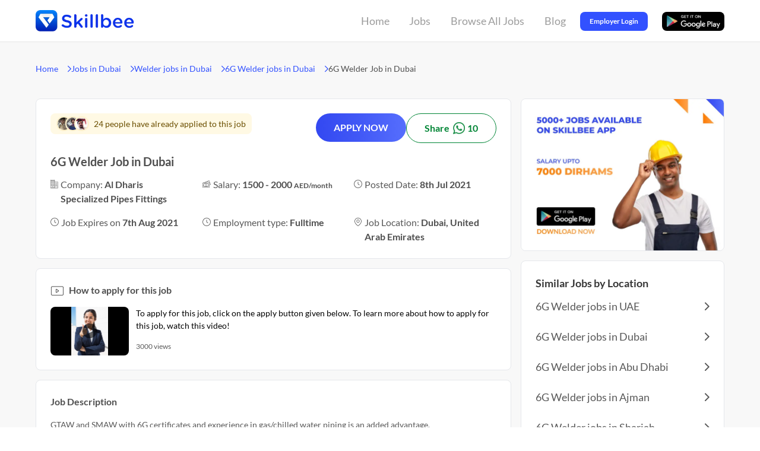

--- FILE ---
content_type: text/html
request_url: https://skillbee.com/ae/job/6g-welder-in-dubai-08-07-2021-05-12-15-041
body_size: 15747
content:
<!DOCTYPE html>
<html lang="en">
  <head>
    <meta charset="utf-8" />
    <title>6G WELDER JOB IN DUBAI (AED 2000) | SKILLBEE</title>
    <meta name="description" content="Apply for 6G Welder Job in Dubai in Al Dharis Specialized Pipes Fittings on Skillbee.com. ✔️ Salary: 1500 - 2000 AED ✔️Experience: 1 - 3 year(s) ✔️ Full Time. Register Now." />
    <meta content="width=device-width, initial-scale=1" name="viewport" />
    <meta
      name="keywords"
      content="6G Welder vacancy in United Arab Emirates, 6G Welder vacancy in Dubai, Welder vacancy in United Arab Emirates, Welder vacancy in Dubai, Job vacancies in United Arab Emirates, Job vacancies in Dubai, Urgent Jobs, High Paying Jobs, Jobs agency, Skillbee jobs"
    />
    <!-- Open Graph data -->
    <meta property="og:title" content="6G WELDER JOB IN DUBAI (AED 2000) | SKILLBEE" />
    <meta property="og:url" content="https://skillbee.com/ae/job/6g-welder-in-dubai-08-07-2021-05-12-15-041" />
    <meta property="og:image" content="/assets/v3/icon.png" />
    <meta property="og:description" content="Apply for 6G Welder Job in Dubai in Al Dharis Specialized Pipes Fittings on Skillbee.com. ✔️ Salary: 1500 - 2000 AED ✔️Experience: 1 - 3 year(s) ✔️ Full Time. Register Now." />
    <link rel=”canonical” href="https://skillbee.com/ae/job/6g-welder-in-dubai-08-07-2021-05-12-15-041" />
    <link rel="icon" type="image/x-icon" href="/favicon.ico" />

    <link rel="preload" href="/assets/v3/job.css" as="style" />
    <link rel="stylesheet" href="/assets/v3/job.css" />
  </head>
  <body class="font-sans break-word">
  <script type="application/ld+json">
    {"@context":"https://schema.org/","@type":"BreadcrumbList","itemListElement":[{"@type":"ListItem","position":1,"name":"Home","item":"https://skillbee.com"},{"@type":"ListItem","position":2,"name":"Jobs in Dubai","item":"https://skillbee.com/jobs-in-dubai"},{"@type":"ListItem","position":3,"name":"Welder jobs in Dubai","item":"https://skillbee.com/welder-jobs-in-dubai"},{"@type":"ListItem","position":4,"name":"6G Welder jobs in Dubai","item":"https://skillbee.com/6g-welder-jobs-in-dubai"},{"@type":"ListItem","position":5,"name":"6G Welder Job in Dubai"}]}</script>
  <script type="application/ld+json">
    {"@context":"https://schema.org","@type":"FAQPage","mainEntity":[{"@type":"Question","name":"What is a 6G Welder?","acceptedAnswer":{"@type":"Answer","text":"<p>A 6G welder is a machine that uses gas and arc welding. It can weld up to six inches in thickness, which makes it perfect for repair jobs on large objects like cars or buildings.</p>"}},{"@type":"Question","name":"What qualifications are required to become a 6G Welder?","acceptedAnswer":{"@type":"Answer","text":"<p>1. A 6G Welder must have a certification from the American Welding Society (AWS).</p><p>2. They must be able to read and understand blueprints or schematics relevant to welding.</p><p>3. They must be comfortable working with both gas and arc welders, as well as use MIG/MAG welder guns correctly.</p><p>4. they will need good hand-eye coordination, stamina, and attention to detail in order to succeed at this career path</p>"}},{"@type":"Question","name":"What are the skills required to become a 6G Welder?","acceptedAnswer":{"@type":"Answer","text":"<p>1. Knowledge of welding principals and techniques</p><p>2. Experience fabricating or repairing metal objects</p><p>3. Strong work ethic and attention to detail</p><p>4. Ability to read schematics, blueprints, drawings or other technical documents related to the occupation</p><p>5. Good problem solving skills</p>"}}]}</script>
  <script type="application/ld+json">
    {"@context":"https://schema.org","@type":"JobPosting","title":"6G Welder Job in Dubai","description":"GTAW and SMAW with 6G certificates and experience in gas/chilled water piping is an added advantage.\n\nHow many openings are there?\nThis position has 10 openings.\n\nHow much salary can you expect?\nYou can expect a minimum salary of AED 1500 and can go up to AED 2000. The salary offered will depend on your skills and experience.\n\nHow much experience is required for this job?\nThe candidate needs to have at least 1 - 3 year(s) of experience working in a similar position.\n\nWho can apply for this job?\nOnly male candidates can apply for this job.\n\nWhich nationality candidates can apply for this job?\nCandidates from any nationality can apply.\n\nWhich licenses are required to apply for this job?\nNo licenses are required to apply for this job.\n\nIs a CV required?\nNo, a CV is not mandatory.\n\nWhat is the preferred visa status for this job?\nCandidates do not need a visa to apply for this job.\n\nIs Video Intro required?\nNo, a video intro is not required.\n\nIs it a work from home job or work from office job?\nIt is a work from the office job.\n\nIs accommodation provided by the company?\nNo, the company will not provide accommodation to the candidate.\n\nWill food and transportation be provided by the company?\nNo, the company will not provide food and transportation to the candidate.\n\nWill the company provide free visa to the candidate?\nNo, the company will not provide a free visa to the candidate.\n\nHow can you apply for this job?\nYou can apply for this job on the Skillbee App with just one click. You can directly call HR to schedule your interview.\n\nAbout the company\nAl Dharis Specialized Pipes Fittings is in search of talented and motivated individuals for the post of 6G Welder in their office located in UNITED ARAB EMIRATES. They are a DIRECT COMPANY with a team of 51-200 employees working to offer services that ensure the highest standards of quality and perfection.\n\nMore about this job\nWhat is a 6G Welder?\nA 6G welder is a machine that uses gas and arc welding. It can weld up to six inches in thickness, which makes it perfect for repair jobs on large objects like cars or buildings.\n\nWhat qualifications are required to become a 6G Welder?\n1. A 6G Welder must have a certification from the American Welding Society (AWS).\n2. They must be able to read and understand blueprints or schematics relevant to welding.\n3. They must be comfortable working with both gas and arc welders, as well as use MIG/MAG welder guns correctly.\n4. they will need good hand-eye coordination, stamina, and attention to detail in order to succeed at this career path\n\nWhat are the skills required to become a 6G Welder?\n1. Knowledge of welding principals and techniques\n2. Experience fabricating or repairing metal objects\n3. Strong work ethic and attention to detail\n4. Ability to read schematics, blueprints, drawings or other technical documents related to the occupation\n5. Good problem solving skills","identifier":{"@type":"PropertyValue","name":"Al Dharis Specialized Pipes Fittings","value":"87bea5ad33bd3554"},"hiringOrganization":{"@type":"Organization","name":"Al Dharis Specialized Pipes Fittings","logo":""},"industry":"Welder","employmentType":"FULL_TIME","workHours":"8am-5pm","datePosted":"2021-07-08T05:12:15.059Z","validThrough":"2021-08-06T18:30:00.000Z","jobLocation":{"@type":"Place","address":{"@type":"PostalAddress","streetAddress":"Dubai - United Arab Emirates","addressLocality":"Dubai","addressRegion":"Dubai","addressCountry":"United Arab Emirates","postalCode":"000000"}},"baseSalary":{"@type":"MonetaryAmount","currency":"AED","value":{"@type":"QuantitativeValue","minValue":1500,"maxValue":2000,"unitText":"MONTH"}},"experienceRequirements":{"@type":"OccupationalExperienceRequirements","monthsOfExperience":12},"responsibilities":"All everyday responsibilities related to 6g Welder are required.","skills":"Essential skills that help you become a successful 6g Welder are all required.","qualifications":"None required"}</script>
  <script type="application/ld+json">
    {"@context":"https://schema.org","@type":"VideoObject","description":"To apply for this job, click on the apply button given below. To learn more about how to apply for this job, watch this video!","duration":"PT49S","embedUrl":"https://www.youtube.com/embed/qR1HRAKnWPk?start=2","name":"How to apply for this job","thumbnailUrl":"/assets/v3/thumbnail.webp","uploadDate":"2021-08-10"}</script>
  <script type="application/ld+json">
    {"@context":"https://schema.org/","@type":"Occupation","name":"6G Welder","mainEntityOfPage":{"@type":"WebPage","lastReviewed":"2022-09-03T16:49:48.614Z"},"description":"A 6G welder is a machine that uses gas and arc welding. It can weld up to six inches in thickness, which makes it perfect for repair jobs on large objects like cars or buildings.","estimatedSalary":[{"@type":"MonetaryAmountDistribution","name":"base","currency":"AED","duration":"P1M","percentile10":"173","percentile25":"1200","median":"1675","percentile75":"1950","percentile90":"2500"}],"occupationLocation":[{"@type":"Country","name":"United Arab Emirates"}]}</script>
    <script type="application/ld+json">
    {"@context":"https://schema.org","@type":"SoftwareApplication","name":"Skillbee","operatingSystem":"ANDROID","applicationCategory":"BusinessApplication","aggregateRating":{"@type":"AggregateRating","ratingValue":4.3,"ratingCount":43500},"offers":{"@type":"Offer","price":"0","priceCurrency":"INR"}}</script>
      <div class="flex 2xl:justify-center bg-[#FFFFFF] border-b border-[#E4E4E4]">
      <div
        class="
          flex flex-auto
          justify-between
          items-center
          2xl:px-[152px]
          xl:px-[60px]
          lg:px-[32px]
          md:px-[32px]
          sm:px-[32px]
          xs:px-[16px]
          xxs:px-[16px]
          h-[70px]
          md:h-[60px]
          sm:h-[60px]
          xs:h-[60px]
          xxs:h-[60px]
          max-w-[1440px]
          gap-x-4 gap-y-4
          text-lg text-[#565656]
          break-all
        "
      >
        <a href="https://skillbee.com">
          <img
            class="
              w-[170px]
              h-[36px]
              md:w-[119px] md:h-[25px]
              sm:w-[119px] sm:h-[25px]
              xs:w-[119px] xs:h-[25px]
              xxs:w-[119px] xxs:h-[25px]
            "
            src="/assets/v3/logo-blue.webp"
            alt="Skillbee logo"
          />
        </a>
        <div class="flex justify-center items-center h-[70px]">
          <div class="flex relative justify-center mr-[16px] group h-[70px] w-[65px] md:hidden sm:hidden xs:hidden xxs:hidden">
            <a href="https://skillbee.com/" class="flex justify-center h-full w-full"><button class="ease-in-out duration-300 px-[8px] text-[18px] text-[#9C9C9C] group-hover:text-[#3251FF] group-hover:font-bold">Home</button></a>
            <div class="ease-in-out duration-300 h-[4px] bg-[#3251FF] absolute bottom-[0px] rounded-tl-full rounded-tr-full w-0 group-hover:w-full"></div>
          </div>
          <div class="flex relative justify-center mr-[16px] group-parent h-[70px] w-[53px] md:hidden sm:hidden xs:hidden xxs:hidden" id="jobs-button-container" onmouseenter="setFirstPopLoc(false)" onmouseleave="setFirstPopLoc(true)">
            <a href="/job-search" class="flex justify-center h-full w-full"><button class="ease-in-out duration-300 px-[8px] text-[18px] text-[#9C9C9C] group-parent-hover:text-[#3251FF] group-parent-hover:font-bold">Jobs</button></a>
            <div class="ease-in-out duration-300 h-[4px] bg-[#3251FF] absolute bottom-[0px] rounded-tl-full rounded-tr-full w-0 group-parent-hover:w-full"></div>
            <div
              class="
                top-[70px]
                left-[-325px]
                absolute
                z-10
                w-[385px]
                bg-white
                rounded
                shadow
                py-[20px]
                text-[14px]
                text-[#717171]
                flex
                invisible
                opacity-0
                group-parent-hover:visible
                group-parent-hover:opacity-100
                ease-in-out duration-300"
              data-popper-placement="bottom"
              style="box-shadow: 0px 4px 14px rgba(170, 170, 170, 0.25);"
            >
              <div class="w-[45%] px-[18px]">
                <div class="font-bold">Jobs By Country</div>
                                  <div>
                    <a href="https://skillbee.com/jobs-in-uae" class="hover:text-[#3251FF]">
                      Jobs in UAE                    </a>
                  </div>
                              </div>
              <div class="w-[55%]">
                <div class="font-bold pl-[6px]">Jobs By Popular Locations</div>

                                  <div id="first-pop-loc-container"  class="relative flex group hover:bg-[#F7F7F7] hover:text-[#3251FF] ease-in-out duration-300">
                    <a href="https://skillbee.com/jobs-in-uae" class="flex w-full">
                      <div class="grow cursor-pointer pl-[6px]">Jobs in UAE</div>
                      <img src="/assets/v3/chevron-right.svg" class="mr-[12px] opacity-0 group-hover:opacity-100 ease-in-out duration-300 cursor-pointer" width="6px" alt="right arrow/chevron icon"/>
                    </a>
                    <div
                      class=" absolute right-[-406px] z-10 w-[406px] bg-white rounded max-h-[300px] shadow py-[20px] text-[14px] text-[#717171] flex invisible opacity-0 group-hover:visible group-hover:opacity-100 ease-in-out duration-300 px-[18px] py-[16px] gap-x-[16px]"
                      data-popper-placement="bottom"
                      style="box-shadow: 0px 4px 14px rgba(170, 170, 170, 0.25);"
                    >
                                            <div class="w-[195px]">
                        <div class="font-bold">Jobs By Category</div>
                      
                        <div class="ease-in-out duration-300 leading-[22px]">
                                                      <div class="mt-[4px]">
                              <a href="https://skillbee.com/driver-jobs-in-uae" class="hover:text-[#3251FF] break-word">
                                Driver in UAE                              </a>
                            </div>
                                                      <div class="mt-[4px]">
                              <a href="https://skillbee.com/cleaner-housekeeper-jobs-in-uae" class="hover:text-[#3251FF] break-word">
                                Cleaner/Housekeeper in UAE                              </a>
                            </div>
                                                      <div class="mt-[4px]">
                              <a href="https://skillbee.com/security-guard-jobs-in-uae" class="hover:text-[#3251FF] break-word">
                                Security Guard in UAE                              </a>
                            </div>
                                                      <div class="mt-[4px]">
                              <a href="/ae/jobs-by-category" class="hover:text-[#3251FF] break-word">
                                +47 other categories                              </a>
                            </div>
                                                  </div>
                      </div>
                                            <div class="w-[195px]">
                        <div class="font-bold">Jobs By Title</div>
                      
                        <div class="ease-in-out duration-300 leading-[22px]">
                                                      <div class="mt-[4px]">
                              <a href="https://skillbee.com/security-guard-supervisor-jobs-in-uae" class="hover:text-[#3251FF] break-word">
                                Security Guard Supervisor in UAE                              </a>
                            </div>
                                                      <div class="mt-[4px]">
                              <a href="https://skillbee.com/light-driver-jobs-in-uae" class="hover:text-[#3251FF] break-word">
                                Light Driver in UAE                              </a>
                            </div>
                                                      <div class="mt-[4px]">
                              <a href="https://skillbee.com/car-driver-jobs-in-uae" class="hover:text-[#3251FF] break-word">
                                Car Driver in UAE                              </a>
                            </div>
                                                      <div class="mt-[4px]">
                              <a href="/ae/jobs-by-title" class="hover:text-[#3251FF] break-word">
                                +1389 other titles                              </a>
                            </div>
                                                  </div>
                      </div>
                                          </div>
                  </div>
                                  <div  onmouseenter="setFirstPopLoc(true)" onmouseleave="setFirstPopLoc(false)" class="relative flex group hover:bg-[#F7F7F7] hover:text-[#3251FF] ease-in-out duration-300">
                    <a href="https://skillbee.com/jobs-in-dubai" class="flex w-full">
                      <div class="grow cursor-pointer pl-[6px]">Jobs in Dubai</div>
                      <img src="/assets/v3/chevron-right.svg" class="mr-[12px] opacity-0 group-hover:opacity-100 ease-in-out duration-300 cursor-pointer" width="6px" alt="right arrow/chevron icon"/>
                    </a>
                    <div
                      class=" absolute right-[-406px] z-10 w-[406px] bg-white rounded max-h-[300px] shadow py-[20px] text-[14px] text-[#717171] flex invisible opacity-0 group-hover:visible group-hover:opacity-100 ease-in-out duration-300 px-[18px] py-[16px] gap-x-[16px]"
                      data-popper-placement="bottom"
                      style="box-shadow: 0px 4px 14px rgba(170, 170, 170, 0.25);"
                    >
                                            <div class="w-[195px]">
                        <div class="font-bold">Jobs By Category</div>
                      
                        <div class="ease-in-out duration-300 leading-[22px]">
                                                      <div class="mt-[4px]">
                              <a href="https://skillbee.com/back-office-data-entry-jobs-in-dubai" class="hover:text-[#3251FF] break-word">
                                Back Office/Data Entry in Dubai                              </a>
                            </div>
                                                      <div class="mt-[4px]">
                              <a href="https://skillbee.com/waiter-steward-jobs-in-dubai" class="hover:text-[#3251FF] break-word">
                                Waiter/Steward in Dubai                              </a>
                            </div>
                                                      <div class="mt-[4px]">
                              <a href="https://skillbee.com/warehouse-logistics-jobs-in-dubai" class="hover:text-[#3251FF] break-word">
                                Warehouse/Logistics in Dubai                              </a>
                            </div>
                                                      <div class="mt-[4px]">
                              <a href="/ae/dubai/jobs-by-category" class="hover:text-[#3251FF] break-word">
                                +47 other categories                              </a>
                            </div>
                                                  </div>
                      </div>
                                            <div class="w-[195px]">
                        <div class="font-bold">Jobs By Title</div>
                      
                        <div class="ease-in-out duration-300 leading-[22px]">
                                                      <div class="mt-[4px]">
                              <a href="https://skillbee.com/vehicle-driver-jobs-in-dubai" class="hover:text-[#3251FF] break-word">
                                Vehicle Driver in Dubai                              </a>
                            </div>
                                                      <div class="mt-[4px]">
                              <a href="https://skillbee.com/cleaner-jobs-in-dubai" class="hover:text-[#3251FF] break-word">
                                Cleaner in Dubai                              </a>
                            </div>
                                                      <div class="mt-[4px]">
                              <a href="https://skillbee.com/bus-driver-jobs-in-dubai" class="hover:text-[#3251FF] break-word">
                                Bus Driver in Dubai                              </a>
                            </div>
                                                      <div class="mt-[4px]">
                              <a href="/ae/dubai/jobs-by-title" class="hover:text-[#3251FF] break-word">
                                +1389 other titles                              </a>
                            </div>
                                                  </div>
                      </div>
                                          </div>
                  </div>
                                  <div  onmouseenter="setFirstPopLoc(true)" onmouseleave="setFirstPopLoc(false)" class="relative flex group hover:bg-[#F7F7F7] hover:text-[#3251FF] ease-in-out duration-300">
                    <a href="https://skillbee.com/jobs-in-abu-dhabi" class="flex w-full">
                      <div class="grow cursor-pointer pl-[6px]">Jobs in Abu Dhabi</div>
                      <img src="/assets/v3/chevron-right.svg" class="mr-[12px] opacity-0 group-hover:opacity-100 ease-in-out duration-300 cursor-pointer" width="6px" alt="right arrow/chevron icon"/>
                    </a>
                    <div
                      class=" absolute right-[-406px] z-10 w-[406px] bg-white rounded max-h-[300px] shadow py-[20px] text-[14px] text-[#717171] flex invisible opacity-0 group-hover:visible group-hover:opacity-100 ease-in-out duration-300 px-[18px] py-[16px] gap-x-[16px]"
                      data-popper-placement="bottom"
                      style="box-shadow: 0px 4px 14px rgba(170, 170, 170, 0.25);"
                    >
                                            <div class="w-[195px]">
                        <div class="font-bold">Jobs By Category</div>
                      
                        <div class="ease-in-out duration-300 leading-[22px]">
                                                      <div class="mt-[4px]">
                              <a href="https://skillbee.com/electrician-jobs-in-abu-dhabi" class="hover:text-[#3251FF] break-word">
                                Electrician in Abu Dhabi                              </a>
                            </div>
                                                      <div class="mt-[4px]">
                              <a href="https://skillbee.com/labor-helper-jobs-in-abu-dhabi" class="hover:text-[#3251FF] break-word">
                                Labor/Helper in Abu Dhabi                              </a>
                            </div>
                                                      <div class="mt-[4px]">
                              <a href="https://skillbee.com/cook-chef-jobs-in-abu-dhabi" class="hover:text-[#3251FF] break-word">
                                Cook/Chef in Abu Dhabi                              </a>
                            </div>
                                                      <div class="mt-[4px]">
                              <a href="/ae/abu-dhabi/jobs-by-category" class="hover:text-[#3251FF] break-word">
                                +47 other categories                              </a>
                            </div>
                                                  </div>
                      </div>
                                            <div class="w-[195px]">
                        <div class="font-bold">Jobs By Title</div>
                      
                        <div class="ease-in-out duration-300 leading-[22px]">
                                                      <div class="mt-[4px]">
                              <a href="https://skillbee.com/bike-rider-jobs-in-abu-dhabi" class="hover:text-[#3251FF] break-word">
                                Bike Rider in Abu Dhabi                              </a>
                            </div>
                                                      <div class="mt-[4px]">
                              <a href="https://skillbee.com/building-electrician-jobs-in-abu-dhabi" class="hover:text-[#3251FF] break-word">
                                Building Electrician in Abu Dhabi                              </a>
                            </div>
                                                      <div class="mt-[4px]">
                              <a href="https://skillbee.com/company-driver-jobs-in-abu-dhabi" class="hover:text-[#3251FF] break-word">
                                Company Driver in Abu Dhabi                              </a>
                            </div>
                                                      <div class="mt-[4px]">
                              <a href="/ae/abu-dhabi/jobs-by-title" class="hover:text-[#3251FF] break-word">
                                +1389 other titles                              </a>
                            </div>
                                                  </div>
                      </div>
                                          </div>
                  </div>
                                  <div  onmouseenter="setFirstPopLoc(true)" onmouseleave="setFirstPopLoc(false)" class="relative flex group hover:bg-[#F7F7F7] hover:text-[#3251FF] ease-in-out duration-300">
                    <a href="https://skillbee.com/jobs-in-ajman" class="flex w-full">
                      <div class="grow cursor-pointer pl-[6px]">Jobs in Ajman</div>
                      <img src="/assets/v3/chevron-right.svg" class="mr-[12px] opacity-0 group-hover:opacity-100 ease-in-out duration-300 cursor-pointer" width="6px" alt="right arrow/chevron icon"/>
                    </a>
                    <div
                      class=" absolute right-[-406px] z-10 w-[406px] bg-white rounded max-h-[300px] shadow py-[20px] text-[14px] text-[#717171] flex invisible opacity-0 group-hover:visible group-hover:opacity-100 ease-in-out duration-300 px-[18px] py-[16px] gap-x-[16px]"
                      data-popper-placement="bottom"
                      style="box-shadow: 0px 4px 14px rgba(170, 170, 170, 0.25);"
                    >
                                            <div class="w-[195px]">
                        <div class="font-bold">Jobs By Category</div>
                      
                        <div class="ease-in-out duration-300 leading-[22px]">
                                                      <div class="mt-[4px]">
                              <a href="https://skillbee.com/cleaner-housekeeper-jobs-in-ajman" class="hover:text-[#3251FF] break-word">
                                Cleaner/Housekeeper in Ajman                              </a>
                            </div>
                                                      <div class="mt-[4px]">
                              <a href="https://skillbee.com/hotel-staff-jobs-in-ajman" class="hover:text-[#3251FF] break-word">
                                Hotel Staff in Ajman                              </a>
                            </div>
                                                      <div class="mt-[4px]">
                              <a href="https://skillbee.com/delivery-jobs-in-ajman" class="hover:text-[#3251FF] break-word">
                                Delivery in Ajman                              </a>
                            </div>
                                                      <div class="mt-[4px]">
                              <a href="/ae/ajman/jobs-by-category" class="hover:text-[#3251FF] break-word">
                                +47 other categories                              </a>
                            </div>
                                                  </div>
                      </div>
                                            <div class="w-[195px]">
                        <div class="font-bold">Jobs By Title</div>
                      
                        <div class="ease-in-out duration-300 leading-[22px]">
                                                      <div class="mt-[4px]">
                              <a href="https://skillbee.com/packing-helper-jobs-in-ajman" class="hover:text-[#3251FF] break-word">
                                Packing Helper in Ajman                              </a>
                            </div>
                                                      <div class="mt-[4px]">
                              <a href="https://skillbee.com/electrical-technician-jobs-in-ajman" class="hover:text-[#3251FF] break-word">
                                Electrical Technician in Ajman                              </a>
                            </div>
                                                      <div class="mt-[4px]">
                              <a href="https://skillbee.com/waiter-jobs-in-ajman" class="hover:text-[#3251FF] break-word">
                                Waiter in Ajman                              </a>
                            </div>
                                                      <div class="mt-[4px]">
                              <a href="/ae/ajman/jobs-by-title" class="hover:text-[#3251FF] break-word">
                                +1389 other titles                              </a>
                            </div>
                                                  </div>
                      </div>
                                          </div>
                  </div>
                                  <div  onmouseenter="setFirstPopLoc(true)" onmouseleave="setFirstPopLoc(false)" class="relative flex group hover:bg-[#F7F7F7] hover:text-[#3251FF] ease-in-out duration-300">
                    <a href="https://skillbee.com/jobs-in-sharjah" class="flex w-full">
                      <div class="grow cursor-pointer pl-[6px]">Jobs in Sharjah</div>
                      <img src="/assets/v3/chevron-right.svg" class="mr-[12px] opacity-0 group-hover:opacity-100 ease-in-out duration-300 cursor-pointer" width="6px" alt="right arrow/chevron icon"/>
                    </a>
                    <div
                      class=" absolute right-[-406px] z-10 w-[406px] bg-white rounded max-h-[300px] shadow py-[20px] text-[14px] text-[#717171] flex invisible opacity-0 group-hover:visible group-hover:opacity-100 ease-in-out duration-300 px-[18px] py-[16px] gap-x-[16px]"
                      data-popper-placement="bottom"
                      style="box-shadow: 0px 4px 14px rgba(170, 170, 170, 0.25);"
                    >
                                            <div class="w-[195px]">
                        <div class="font-bold">Jobs By Category</div>
                      
                        <div class="ease-in-out duration-300 leading-[22px]">
                                                      <div class="mt-[4px]">
                              <a href="https://skillbee.com/accountant-jobs-in-sharjah" class="hover:text-[#3251FF] break-word">
                                Accountant in Sharjah                              </a>
                            </div>
                                                      <div class="mt-[4px]">
                              <a href="https://skillbee.com/engineer-jobs-in-sharjah" class="hover:text-[#3251FF] break-word">
                                Engineer in Sharjah                              </a>
                            </div>
                                                      <div class="mt-[4px]">
                              <a href="https://skillbee.com/security-guard-jobs-in-sharjah" class="hover:text-[#3251FF] break-word">
                                Security Guard in Sharjah                              </a>
                            </div>
                                                      <div class="mt-[4px]">
                              <a href="/ae/sharjah/jobs-by-category" class="hover:text-[#3251FF] break-word">
                                +47 other categories                              </a>
                            </div>
                                                  </div>
                      </div>
                                            <div class="w-[195px]">
                        <div class="font-bold">Jobs By Title</div>
                      
                        <div class="ease-in-out duration-300 leading-[22px]">
                                                      <div class="mt-[4px]">
                              <a href="https://skillbee.com/heavy-driver-jobs-in-sharjah" class="hover:text-[#3251FF] break-word">
                                Heavy Driver in Sharjah                              </a>
                            </div>
                                                      <div class="mt-[4px]">
                              <a href="https://skillbee.com/office-boy-jobs-in-sharjah" class="hover:text-[#3251FF] break-word">
                                Office Boy in Sharjah                              </a>
                            </div>
                                                      <div class="mt-[4px]">
                              <a href="https://skillbee.com/civil-engineer-jobs-in-sharjah" class="hover:text-[#3251FF] break-word">
                                Civil Engineer in Sharjah                              </a>
                            </div>
                                                      <div class="mt-[4px]">
                              <a href="/ae/sharjah/jobs-by-title" class="hover:text-[#3251FF] break-word">
                                +1389 other titles                              </a>
                            </div>
                                                  </div>
                      </div>
                                          </div>
                  </div>
                                  <div  onmouseenter="setFirstPopLoc(true)" onmouseleave="setFirstPopLoc(false)" class="relative flex group hover:bg-[#F7F7F7] hover:text-[#3251FF] ease-in-out duration-300">
                    <a href="https://skillbee.com/jobs-in-ras-al-khaimah" class="flex w-full">
                      <div class="grow cursor-pointer pl-[6px]">Jobs in Ras Al-Khaimah</div>
                      <img src="/assets/v3/chevron-right.svg" class="mr-[12px] opacity-0 group-hover:opacity-100 ease-in-out duration-300 cursor-pointer" width="6px" alt="right arrow/chevron icon"/>
                    </a>
                    <div
                      class=" absolute right-[-406px] z-10 w-[406px] bg-white rounded max-h-[300px] shadow py-[20px] text-[14px] text-[#717171] flex invisible opacity-0 group-hover:visible group-hover:opacity-100 ease-in-out duration-300 px-[18px] py-[16px] gap-x-[16px]"
                      data-popper-placement="bottom"
                      style="box-shadow: 0px 4px 14px rgba(170, 170, 170, 0.25);"
                    >
                                            <div class="w-[195px]">
                        <div class="font-bold">Jobs By Category</div>
                      
                        <div class="ease-in-out duration-300 leading-[22px]">
                                                      <div class="mt-[4px]">
                              <a href="https://skillbee.com/driver-jobs-in-ras-al-khaimah" class="hover:text-[#3251FF] break-word">
                                Driver in Ras Al-Khaimah                              </a>
                            </div>
                                                      <div class="mt-[4px]">
                              <a href="https://skillbee.com/welder-jobs-in-ras-al-khaimah" class="hover:text-[#3251FF] break-word">
                                Welder in Ras Al-Khaimah                              </a>
                            </div>
                                                      <div class="mt-[4px]">
                              <a href="https://skillbee.com/labor-helper-jobs-in-ras-al-khaimah" class="hover:text-[#3251FF] break-word">
                                Labor/Helper in Ras Al-Khaimah                              </a>
                            </div>
                                                      <div class="mt-[4px]">
                              <a href="/ae/ras-al-khaimah/jobs-by-category" class="hover:text-[#3251FF] break-word">
                                +47 other categories                              </a>
                            </div>
                                                  </div>
                      </div>
                                            <div class="w-[195px]">
                        <div class="font-bold">Jobs By Title</div>
                      
                        <div class="ease-in-out duration-300 leading-[22px]">
                                                      <div class="mt-[4px]">
                              <a href="https://skillbee.com/accounts-admin-jobs-in-ras-al-khaimah" class="hover:text-[#3251FF] break-word">
                                Accounts Admin in Ras Al-Khaimah                              </a>
                            </div>
                                                      <div class="mt-[4px]">
                              <a href="https://skillbee.com/civil-engineer-jobs-in-ras-al-khaimah" class="hover:text-[#3251FF] break-word">
                                Civil Engineer in Ras Al-Khaimah                              </a>
                            </div>
                                                      <div class="mt-[4px]">
                              <a href="https://skillbee.com/security-officer-jobs-in-ras-al-khaimah" class="hover:text-[#3251FF] break-word">
                                Security Officer in Ras Al-Khaimah                              </a>
                            </div>
                                                      <div class="mt-[4px]">
                              <a href="/ae/ras-al-khaimah/jobs-by-title" class="hover:text-[#3251FF] break-word">
                                +1389 other titles                              </a>
                            </div>
                                                  </div>
                      </div>
                                          </div>
                  </div>
                                  <div  onmouseenter="setFirstPopLoc(true)" onmouseleave="setFirstPopLoc(false)" class="relative flex group hover:bg-[#F7F7F7] hover:text-[#3251FF] ease-in-out duration-300">
                    <a href="https://skillbee.com/jobs-in-umm-al-quwain" class="flex w-full">
                      <div class="grow cursor-pointer pl-[6px]">Jobs in Umm Al-Quwain</div>
                      <img src="/assets/v3/chevron-right.svg" class="mr-[12px] opacity-0 group-hover:opacity-100 ease-in-out duration-300 cursor-pointer" width="6px" alt="right arrow/chevron icon"/>
                    </a>
                    <div
                      class=" absolute right-[-406px] z-10 w-[406px] bg-white rounded max-h-[300px] shadow py-[20px] text-[14px] text-[#717171] flex invisible opacity-0 group-hover:visible group-hover:opacity-100 ease-in-out duration-300 px-[18px] py-[16px] gap-x-[16px]"
                      data-popper-placement="bottom"
                      style="box-shadow: 0px 4px 14px rgba(170, 170, 170, 0.25);"
                    >
                                            <div class="w-[195px]">
                        <div class="font-bold">Jobs By Category</div>
                      
                        <div class="ease-in-out duration-300 leading-[22px]">
                                                      <div class="mt-[4px]">
                              <a href="https://skillbee.com/carpenter-jobs-in-umm-al-quwain" class="hover:text-[#3251FF] break-word">
                                Carpenter in Umm Al-Quwain                              </a>
                            </div>
                                                      <div class="mt-[4px]">
                              <a href="https://skillbee.com/electrician-jobs-in-umm-al-quwain" class="hover:text-[#3251FF] break-word">
                                Electrician in Umm Al-Quwain                              </a>
                            </div>
                                                      <div class="mt-[4px]">
                              <a href="https://skillbee.com/welder-jobs-in-umm-al-quwain" class="hover:text-[#3251FF] break-word">
                                Welder in Umm Al-Quwain                              </a>
                            </div>
                                                      <div class="mt-[4px]">
                              <a href="/ae/umm-al-quwain/jobs-by-category" class="hover:text-[#3251FF] break-word">
                                +47 other categories                              </a>
                            </div>
                                                  </div>
                      </div>
                                            <div class="w-[195px]">
                        <div class="font-bold">Jobs By Title</div>
                      
                        <div class="ease-in-out duration-300 leading-[22px]">
                                                      <div class="mt-[4px]">
                              <a href="https://skillbee.com/auto-driver-jobs-in-umm-al-quwain" class="hover:text-[#3251FF] break-word">
                                Auto Driver in Umm Al-Quwain                              </a>
                            </div>
                                                      <div class="mt-[4px]">
                              <a href="https://skillbee.com/cleaner-jobs-in-umm-al-quwain" class="hover:text-[#3251FF] break-word">
                                Cleaner in Umm Al-Quwain                              </a>
                            </div>
                                                      <div class="mt-[4px]">
                              <a href="https://skillbee.com/bus-driver-jobs-in-umm-al-quwain" class="hover:text-[#3251FF] break-word">
                                Bus Driver in Umm Al-Quwain                              </a>
                            </div>
                                                      <div class="mt-[4px]">
                              <a href="/ae/umm-al-quwain/jobs-by-title" class="hover:text-[#3251FF] break-word">
                                +1389 other titles                              </a>
                            </div>
                                                  </div>
                      </div>
                                          </div>
                  </div>
                                  <div  onmouseenter="setFirstPopLoc(true)" onmouseleave="setFirstPopLoc(false)" class="relative flex group hover:bg-[#F7F7F7] hover:text-[#3251FF] ease-in-out duration-300">
                    <a href="https://skillbee.com/jobs-in-fujairah" class="flex w-full">
                      <div class="grow cursor-pointer pl-[6px]">Jobs in Fujairah</div>
                      <img src="/assets/v3/chevron-right.svg" class="mr-[12px] opacity-0 group-hover:opacity-100 ease-in-out duration-300 cursor-pointer" width="6px" alt="right arrow/chevron icon"/>
                    </a>
                    <div
                      class=" absolute right-[-406px] z-10 w-[406px] bg-white rounded max-h-[300px] shadow py-[20px] text-[14px] text-[#717171] flex invisible opacity-0 group-hover:visible group-hover:opacity-100 ease-in-out duration-300 px-[18px] py-[16px] gap-x-[16px]"
                      data-popper-placement="bottom"
                      style="box-shadow: 0px 4px 14px rgba(170, 170, 170, 0.25);"
                    >
                                            <div class="w-[195px]">
                        <div class="font-bold">Jobs By Category</div>
                      
                        <div class="ease-in-out duration-300 leading-[22px]">
                                                      <div class="mt-[4px]">
                              <a href="https://skillbee.com/heavy-equipment-jobs-in-fujairah" class="hover:text-[#3251FF] break-word">
                                Heavy Equipment in Fujairah                              </a>
                            </div>
                                                      <div class="mt-[4px]">
                              <a href="https://skillbee.com/driver-jobs-in-fujairah" class="hover:text-[#3251FF] break-word">
                                Driver in Fujairah                              </a>
                            </div>
                                                      <div class="mt-[4px]">
                              <a href="https://skillbee.com/engineer-jobs-in-fujairah" class="hover:text-[#3251FF] break-word">
                                Engineer in Fujairah                              </a>
                            </div>
                                                      <div class="mt-[4px]">
                              <a href="/ae/fujairah/jobs-by-category" class="hover:text-[#3251FF] break-word">
                                +47 other categories                              </a>
                            </div>
                                                  </div>
                      </div>
                                            <div class="w-[195px]">
                        <div class="font-bold">Jobs By Title</div>
                      
                        <div class="ease-in-out duration-300 leading-[22px]">
                                                      <div class="mt-[4px]">
                              <a href="https://skillbee.com/accounts-assistant-jobs-in-fujairah" class="hover:text-[#3251FF] break-word">
                                Accounts Assistant in Fujairah                              </a>
                            </div>
                                                      <div class="mt-[4px]">
                              <a href="https://skillbee.com/watchman-jobs-in-fujairah" class="hover:text-[#3251FF] break-word">
                                Watchman in Fujairah                              </a>
                            </div>
                                                      <div class="mt-[4px]">
                              <a href="https://skillbee.com/light-driver-jobs-in-fujairah" class="hover:text-[#3251FF] break-word">
                                Light Driver in Fujairah                              </a>
                            </div>
                                                      <div class="mt-[4px]">
                              <a href="/ae/fujairah/jobs-by-title" class="hover:text-[#3251FF] break-word">
                                +1389 other titles                              </a>
                            </div>
                                                  </div>
                      </div>
                                          </div>
                  </div>
                                
                
              </div>
            </div>
          </div>
          <div class="group flex relative justify-center mr-[16px] h-[70px] w-[143px] md:hidden sm:hidden xs:hidden xxs:hidden">
            <a href="/browse-jobs" class="flex justify-center h-full w-full"><button class="ease-in-out duration-300 px-[8px] text-[18px] text-[#9C9C9C] group-hover:text-[#3251FF] group-hover:font-bold">Browse All Jobs</button></a>
            <div class="ease-in-out duration-300 h-[4px] bg-[#3251FF] absolute bottom-[0px] rounded-tl-full rounded-tr-full w-0 group-hover:w-full"></div>
            <div
              class="
                top-[70px]
                right-[0px]
                absolute
                z-10
                w-[232px]
                bg-white
                rounded
                shadow
                p-[20px]
                text-[14px]
                leading-[36px]
                text-[#717171]
                invisible
                opacity-0
                group-hover:visible
                group-hover:opacity-100
                ease-in-out duration-300"
              data-popper-placement="bottom"
              style="box-shadow: 0px 4px 14px rgba(170, 170, 170, 0.25);"
            >
                              <div>
                  <a href="/jobs-by-location" class="hover:text-[#3251FF]">
                    Browse Jobs by Location                  </a>
                </div>
                              <div>
                  <a href="/jobs-by-category" class="hover:text-[#3251FF]">
                    Browse Jobs by Category                  </a>
                </div>
                              <div>
                  <a href="/jobs-by-title" class="hover:text-[#3251FF]">
                    Browse Jobs by Title                  </a>
                </div>
                          </div>
          </div>
          <div class="group flex relative justify-center mr-[16px] group-parent h-[70px] w-[53px] md:hidden sm:hidden xs:hidden xxs:hidden">
            <a href="https://skillbee.com/blog" class="flex justify-center h-full w-full">
              <button class="px-[8px] text-[18px] text-[#9C9C9C] group-hover:text-[#3251FF] group-hover:font-bold">
                Blog
              </button>
            </a>
          </div>
          <a
            href="https://employer.skillbee.com/"
            class="md:hidden sm:hidden xs:hidden xxs:hidden"
          >
            <button class="bg-[#3251FF] px-[16px] rounded-[8px] leading-[32px] text-[#FFF] font-bold text-[12px] mr-[24px]">Employer Login</button>
          </a>
          <a
            href="https://sklb.app/googleplay"
            class="md:hidden sm:hidden xs:hidden xxs:hidden"
          >
            <img
              class="w-[105px] h-[32px] rounded-[8px] mt-[1px]"
              src="https://skillbee.com/common/assets/playstore.webp"
              alt="get it on Google Play"
            />
          </a>
          <button
            onclick="setIsDrawerOpen(true)"
            class="hidden md:inline-block sm:inline-block xs:inline-block xxs:inline-block"
          >
            <img src="/assets/v3/meat.svg" alt="meat icon"/>
          </button>
        </div>
      </div>
    </div>
    <script>
      var isDrawerOpen = false;
      var isSubpageOpen = false;
      function setIsDrawerOpen(bool){
        var el = document.getElementById('nav-drawer')
        var mask = document.getElementById('nav-drawer-mask')
        if (isDrawerOpen){
          mask.classList.add('invisible','opacity-0')
          mask.classList.remove('visible','opacity-20')
          el.classList.add('translate-x-full')
          el.classList.remove('translate-x-0')
          if (isSubpageOpen){
            setIsSubpageOpen(false)
          }
        } else {
          mask.classList.add('visible','opacity-20')
          mask.classList.remove('invisible','opacity-0')
          el.classList.add('translate-x-0')
          el.classList.remove('translate-x-full')
        }
        isDrawerOpen = !isDrawerOpen;
      }
      function setIsSubpageOpen(bool){
        var el = document.getElementById('nav-drawer-2')
        if (isSubpageOpen){
          el.classList.add('translate-x-full')
          el.classList.remove('translate-x-0')
        } else {
          el.classList.add('translate-x-0')
          el.classList.remove('translate-x-full')
        }
        isSubpageOpen = !isSubpageOpen;
      }
      function setSubpageContent(title, arr){
        if (!arr || !title) return;
        var elTitle = document.getElementById('nav-drawer-2-title')
        var elContent = document.getElementById('nav-drawer-2-content')
        elTitle.innerHTML = title;
        var elContentHTML = '';
        for (var i = 0; i < arr.length; i = i + 1){
          var curr = arr[i];
          if (!curr.children){
            elContentHTML = elContentHTML + '<div class="flex pl-[30px] pr-[20px] mt-[24px]"><a href="' + curr.link + '" class="flex grow"><div class="grow cursor-pointer">' + curr.text + '</div><img src="/assets/v3/chevron-right-white.svg" class="cursor-pointer" width="6px" alt="right arrow/chevron icon"/></a></div>';
          } else {
            elContentHTML = elContentHTML + '<div class="flex pl-[30px] pr-[20px] mt-[24px] justify-center items-stretch"><div><a href="' + curr.link + '">' + curr.text + '</a></div><div class="grow flex justify-end items-center min-w-[6px]cursor-pointer" onclick="this.getElementsByTagName(\'img\')[0].classList.toggle(\'rotate-90\'); this.parentElement.nextElementSibling.classList.toggle(\'hidden\');"><img src="/assets/v3/chevron-right-white.svg" class="ease-in-out duration-300 cursor-pointer" width="6px" alt="right arrow/chevron icon"/></div></div><div class="hidden pl-[40px] pt-[8px] leading-[36px]">'
            for (var j = 0; j < curr.children.length; j = j + 1){
              var child = curr.children[j];
              if (child.isSeparator){
                elContentHTML = elContentHTML + '<div class="text-[#717171] mt-[12px] leading-[22px]">' + child.text + '</div>'
              } else {
                elContentHTML = elContentHTML + '<div class="leading-[22px] mt-[12px]"><a href="' + child.link + '">' + child.text + '</a></div>'
              }
            }
            elContentHTML = elContentHTML + '</div>';
          }
        }
        elContent.innerHTML = elContentHTML;
      }
      function setFirstPopLoc(shouldClose) {
        var el = document.getElementById('first-pop-loc-container')
        var arrow = el.getElementsByTagName('img')[0]
        var subcontainer = el.getElementsByTagName('div')[1]
        if (shouldClose) {
          el.classList.remove('bg-[#F7F7F7]', 'text-[#3251FF]')
          arrow.classList.remove('opacity-100')
          arrow.classList.add('opacity-0')
          subcontainer.classList.remove('opacity-100')
          subcontainer.classList.add('opacity-0')
          subcontainer.classList.remove('visible')
          subcontainer.classList.add('invisible')
        } else {
          el.classList.add('bg-[#F7F7F7]', 'text-[#3251FF]')
          arrow.classList.add('opacity-100')
          arrow.classList.remove('opacity-0')
          subcontainer.classList.add('opacity-100')
          subcontainer.classList.remove('opacity-0')
          subcontainer.classList.add('visible')
          subcontainer.classList.remove('invisible')
        }
      }
    </script>
    <button id="nav-drawer-mask" onclick="setIsDrawerOpen(false)" class="ease-in-out duration-300 top-0 right-0 w-[100vw] bg-[#000] fixed h-full z-[20] invisible opacity-0"></button>
    <div id="nav-drawer" class="flex flex-col ease-in-out duration-300 top-0 right-0 w-[257px] bg-[#333] text-white text-[16px] fixed h-full z-[20] translate-x-full">
      <div class="flex pl-[30px] pr-[20px] mt-[48px]">
        <a href="https://skillbee.com/" class="flex grow">
          <div class="grow cursor-pointer">Home</div>
          <img src="/assets/v3/chevron-right-white.svg" class="cursor-pointer" width="6px" alt="right arrow/chevron icon"/>
        </a>
      </div>
      <div class="flex pl-[30px] pr-[20px] mt-[24px]">
        <div class="cursor-pointer">
          <a href="/job-search">Jobs</a>
        </div>
        <div class="grow flex justify-end items-center h-full" onclick="this.parentElement.getElementsByTagName('img')[0].classList.toggle('rotate-90'); this.parentElement.nextElementSibling.classList.toggle('hidden');">
          <img src="/assets/v3/chevron-right-white.svg" class="ease-in-out duration-300 cursor-pointer" width="6px"
            alt="right arrow/chevron icon" />
        </div>
      </div>
      <div class="hidden pl-[40px] pt-[8px] leading-[36px]">
        <button class="block" onclick='setSubpageContent("Jobs By Country",  [{"text":"Jobs in UAE","link":"https://skillbee.com/jobs-in-uae"}]);setIsSubpageOpen(true)'>Jobs By Country</button>
        <button class="block" onclick='setSubpageContent("Jobs By Popular Locations", [{"text":"Jobs in UAE","link":"https://skillbee.com/jobs-in-uae","children":[{"isSeparator":true,"text":"Jobs By Category"},{"text":"Driver in UAE","link":"https://skillbee.com/driver-jobs-in-uae"},{"text":"Cleaner/Housekeeper in UAE","link":"https://skillbee.com/cleaner-housekeeper-jobs-in-uae"},{"text":"Security Guard in UAE","link":"https://skillbee.com/security-guard-jobs-in-uae"},{"text":"+47 other categories","link":"/ae/jobs-by-category"},{"isSeparator":true,"text":"Jobs By Title"},{"text":"Security Guard Supervisor in UAE","link":"https://skillbee.com/security-guard-supervisor-jobs-in-uae"},{"text":"Light Driver in UAE","link":"https://skillbee.com/light-driver-jobs-in-uae"},{"text":"Car Driver in UAE","link":"https://skillbee.com/car-driver-jobs-in-uae"},{"text":"+1389 other titles","link":"/ae/jobs-by-title"}]},{"text":"Jobs in Dubai","link":"https://skillbee.com/jobs-in-dubai","children":[{"isSeparator":true,"text":"Jobs By Category"},{"text":"Back Office/Data Entry in Dubai","link":"https://skillbee.com/back-office-data-entry-jobs-in-dubai"},{"text":"Waiter/Steward in Dubai","link":"https://skillbee.com/waiter-steward-jobs-in-dubai"},{"text":"Warehouse/Logistics in Dubai","link":"https://skillbee.com/warehouse-logistics-jobs-in-dubai"},{"text":"+47 other categories","link":"/ae/dubai/jobs-by-category"},{"isSeparator":true,"text":"Jobs By Title"},{"text":"Vehicle Driver in Dubai","link":"https://skillbee.com/vehicle-driver-jobs-in-dubai"},{"text":"Cleaner in Dubai","link":"https://skillbee.com/cleaner-jobs-in-dubai"},{"text":"Bus Driver in Dubai","link":"https://skillbee.com/bus-driver-jobs-in-dubai"},{"text":"+1389 other titles","link":"/ae/dubai/jobs-by-title"}]},{"text":"Jobs in Abu Dhabi","link":"https://skillbee.com/jobs-in-abu-dhabi","children":[{"isSeparator":true,"text":"Jobs By Category"},{"text":"Electrician in Abu Dhabi","link":"https://skillbee.com/electrician-jobs-in-abu-dhabi"},{"text":"Labor/Helper in Abu Dhabi","link":"https://skillbee.com/labor-helper-jobs-in-abu-dhabi"},{"text":"Cook/Chef in Abu Dhabi","link":"https://skillbee.com/cook-chef-jobs-in-abu-dhabi"},{"text":"+47 other categories","link":"/ae/abu-dhabi/jobs-by-category"},{"isSeparator":true,"text":"Jobs By Title"},{"text":"Bike Rider in Abu Dhabi","link":"https://skillbee.com/bike-rider-jobs-in-abu-dhabi"},{"text":"Building Electrician in Abu Dhabi","link":"https://skillbee.com/building-electrician-jobs-in-abu-dhabi"},{"text":"Company Driver in Abu Dhabi","link":"https://skillbee.com/company-driver-jobs-in-abu-dhabi"},{"text":"+1389 other titles","link":"/ae/abu-dhabi/jobs-by-title"}]},{"text":"Jobs in Ajman","link":"https://skillbee.com/jobs-in-ajman","children":[{"isSeparator":true,"text":"Jobs By Category"},{"text":"Cleaner/Housekeeper in Ajman","link":"https://skillbee.com/cleaner-housekeeper-jobs-in-ajman"},{"text":"Hotel Staff in Ajman","link":"https://skillbee.com/hotel-staff-jobs-in-ajman"},{"text":"Delivery in Ajman","link":"https://skillbee.com/delivery-jobs-in-ajman"},{"text":"+47 other categories","link":"/ae/ajman/jobs-by-category"},{"isSeparator":true,"text":"Jobs By Title"},{"text":"Packing Helper in Ajman","link":"https://skillbee.com/packing-helper-jobs-in-ajman"},{"text":"Electrical Technician in Ajman","link":"https://skillbee.com/electrical-technician-jobs-in-ajman"},{"text":"Waiter in Ajman","link":"https://skillbee.com/waiter-jobs-in-ajman"},{"text":"+1389 other titles","link":"/ae/ajman/jobs-by-title"}]},{"text":"Jobs in Sharjah","link":"https://skillbee.com/jobs-in-sharjah","children":[{"isSeparator":true,"text":"Jobs By Category"},{"text":"Accountant in Sharjah","link":"https://skillbee.com/accountant-jobs-in-sharjah"},{"text":"Engineer in Sharjah","link":"https://skillbee.com/engineer-jobs-in-sharjah"},{"text":"Security Guard in Sharjah","link":"https://skillbee.com/security-guard-jobs-in-sharjah"},{"text":"+47 other categories","link":"/ae/sharjah/jobs-by-category"},{"isSeparator":true,"text":"Jobs By Title"},{"text":"Heavy Driver in Sharjah","link":"https://skillbee.com/heavy-driver-jobs-in-sharjah"},{"text":"Office Boy in Sharjah","link":"https://skillbee.com/office-boy-jobs-in-sharjah"},{"text":"Civil Engineer in Sharjah","link":"https://skillbee.com/civil-engineer-jobs-in-sharjah"},{"text":"+1389 other titles","link":"/ae/sharjah/jobs-by-title"}]},{"text":"Jobs in Ras Al-Khaimah","link":"https://skillbee.com/jobs-in-ras-al-khaimah","children":[{"isSeparator":true,"text":"Jobs By Category"},{"text":"Driver in Ras Al-Khaimah","link":"https://skillbee.com/driver-jobs-in-ras-al-khaimah"},{"text":"Welder in Ras Al-Khaimah","link":"https://skillbee.com/welder-jobs-in-ras-al-khaimah"},{"text":"Labor/Helper in Ras Al-Khaimah","link":"https://skillbee.com/labor-helper-jobs-in-ras-al-khaimah"},{"text":"+47 other categories","link":"/ae/ras-al-khaimah/jobs-by-category"},{"isSeparator":true,"text":"Jobs By Title"},{"text":"Accounts Admin in Ras Al-Khaimah","link":"https://skillbee.com/accounts-admin-jobs-in-ras-al-khaimah"},{"text":"Civil Engineer in Ras Al-Khaimah","link":"https://skillbee.com/civil-engineer-jobs-in-ras-al-khaimah"},{"text":"Security Officer in Ras Al-Khaimah","link":"https://skillbee.com/security-officer-jobs-in-ras-al-khaimah"},{"text":"+1389 other titles","link":"/ae/ras-al-khaimah/jobs-by-title"}]},{"text":"Jobs in Umm Al-Quwain","link":"https://skillbee.com/jobs-in-umm-al-quwain","children":[{"isSeparator":true,"text":"Jobs By Category"},{"text":"Carpenter in Umm Al-Quwain","link":"https://skillbee.com/carpenter-jobs-in-umm-al-quwain"},{"text":"Electrician in Umm Al-Quwain","link":"https://skillbee.com/electrician-jobs-in-umm-al-quwain"},{"text":"Welder in Umm Al-Quwain","link":"https://skillbee.com/welder-jobs-in-umm-al-quwain"},{"text":"+47 other categories","link":"/ae/umm-al-quwain/jobs-by-category"},{"isSeparator":true,"text":"Jobs By Title"},{"text":"Auto Driver in Umm Al-Quwain","link":"https://skillbee.com/auto-driver-jobs-in-umm-al-quwain"},{"text":"Cleaner in Umm Al-Quwain","link":"https://skillbee.com/cleaner-jobs-in-umm-al-quwain"},{"text":"Bus Driver in Umm Al-Quwain","link":"https://skillbee.com/bus-driver-jobs-in-umm-al-quwain"},{"text":"+1389 other titles","link":"/ae/umm-al-quwain/jobs-by-title"}]},{"text":"Jobs in Fujairah","link":"https://skillbee.com/jobs-in-fujairah","children":[{"isSeparator":true,"text":"Jobs By Category"},{"text":"Heavy Equipment in Fujairah","link":"https://skillbee.com/heavy-equipment-jobs-in-fujairah"},{"text":"Driver in Fujairah","link":"https://skillbee.com/driver-jobs-in-fujairah"},{"text":"Engineer in Fujairah","link":"https://skillbee.com/engineer-jobs-in-fujairah"},{"text":"+47 other categories","link":"/ae/fujairah/jobs-by-category"},{"isSeparator":true,"text":"Jobs By Title"},{"text":"Accounts Assistant in Fujairah","link":"https://skillbee.com/accounts-assistant-jobs-in-fujairah"},{"text":"Watchman in Fujairah","link":"https://skillbee.com/watchman-jobs-in-fujairah"},{"text":"Light Driver in Fujairah","link":"https://skillbee.com/light-driver-jobs-in-fujairah"},{"text":"+1389 other titles","link":"/ae/fujairah/jobs-by-title"}]}]);setIsSubpageOpen(true)'>Jobs By Popular Locations</button>
      </div>
      <div class="flex pl-[30px] pr-[20px] mt-[24px]">
        <div class="cursor-pointer">
          <a href="/browse-jobs">Browse All Jobs</a>
        </div>
        <div class="grow flex justify-end items-center" onclick="this.parentElement.getElementsByTagName('img')[0].classList.toggle('rotate-90'); this.parentElement.nextElementSibling.classList.toggle('hidden');">
          <img src="/assets/v3/chevron-right-white.svg" class="ease-in-out duration-300 cursor-pointer" width="6px"
            alt="right arrow/chevron icon" />
        </div>
      </div>
      <div class="hidden pl-[40px] pt-[8px] leading-[36px]">
                  <div><a href="/jobs-by-location">Browse Jobs by Location</a></div>
                  <div><a href="/jobs-by-category">Browse Jobs by Category</a></div>
                  <div><a href="/jobs-by-title">Browse Jobs by Title</a></div>
              </div>
      <div class="flex pl-[30px] pr-[20px] mt-[40px]">
        <a
            href="https://sklb.app/googleplay"
          >
            <img
              class="w-[105px] h-[32px]"
              src="https://skillbee.com/common/assets/playstore.webp"
              alt="get it on Google Play"
            />
          </a>
      </div>
      <div class="flex grow mb-[32px] justify-center items-end">
        <a
            href="https://employer.skillbee.com/"
          >
            <button class="h-[35px] w-[159px] bg-[#3251FF] px-[16px] rounded-full text-[#FFF] font-bold text-[14px]">Employer Login</button>
          </a>
      </div>
    </div>
    <div id="nav-drawer-2" class="flex flex-col ease-in-out duration-300 top-0 right-0 w-[257px] bg-[#333] text-white text-[16px] fixed h-full z-[30] translate-x-full">
      <button class="flex items-center mx-[20px] mt-[10px] pb-[6px]" onclick="setIsSubpageOpen(false)">
        <img src="/assets/v3/chevron-left-white.svg" class="cursor-pointer mr-[14px]" width="6px" alt="right arrow/chevron icon"/>
        <div class="cursor-pointer text-[#717171]" id="nav-drawer-2-title"></div>
      </button>
      <div id="nav-drawer-2-content" class="overflow-scroll pb-[40px]"></div>
    </div>      <div class="z-[2] ease-in-out duration-300 w-full sticky top-0 bg-[#FFF] text-[#595959] hidden md:block sm:block xs:block xxs:block">
      <div id="tab-container" class="flex pt-[16px] pb-[6px] gap-x-4 overflow-scroll shadow-sm hide-scrollbar">
        <div class="w-[16px]"></div>
        <button onclick="document.getElementById('job-description').scrollIntoView({behavior:'smooth'})" class="cursor-pointer">
          <div id="job-description-tab" class="ease-in-out duration-300 whitespace-nowrap">
            Job Description
            <div class="flex justify-center items-center w-full">
              <div class="ease-in-out duration-300 w-0 bg-[#3251FF] h-[3px] mt-[6px] mb-[-6px] rounded-tl-full rounded-tr-full"></div>
            </div>
          </div>
        </a>
        <button onclick="document.getElementById('about-the-company').scrollIntoView({behavior:'smooth'})" class="cursor-pointer">
          <div id="about-the-company-tab" class="ease-in-out duration-300 whitespace-nowrap">
            About the company
            <div class="flex justify-center items-center w-full">
              <div class="ease-in-out duration-300 w-0 bg-[#3251FF] h-[3px] mt-[6px] mb-[-6px] rounded-tl-full rounded-tr-full"></div>
            </div>
          </div>
        </a>
        <button onclick="document.getElementById('more-about-this-job').scrollIntoView({behavior:'smooth'})" class="cursor-pointer">
          <div id="more-about-this-job-tab" class="ease-in-out duration-300 whitespace-nowrap mr-[16px]">
            More about this job
            <div class="flex justify-center items-center w-full">
              <div class="ease-in-out duration-300 w-0 bg-[#3251FF] h-[3px] mt-[6px] mb-[-6px] rounded-tl-full rounded-tr-full"></div>
            </div>
          </div>
        </a>
      </div>
    </div>
          <div class="flex 2xl:justify-center bg-[#F8F8F8]">
      <div
        class="
          flex flex-auto flex-wrap
          justify-start
          2xl:px-[152px]
          xl:px-[60px]
          lg:px-[32px]
          md:px-[32px]
          sm:px-[32px]
          xs:px-[16px]
          xxs:px-[16px]
          pt-[35px]
          max-w-[1440px]
          gap-x-4 gap-y-4
          text-sm text-primary
          break-all
        "
      >
                              <div class="flex">
              <a href="https://skillbee.com">Home</a>
              <img src="/assets/v3/chevron-right.svg" class="ml-4" width="6px" alt="right arrow/chevron icon"/>
            </div>
                                        <div class="flex">
              <a href="https://skillbee.com/jobs-in-dubai">Jobs in Dubai</a>
              <img src="/assets/v3/chevron-right.svg" class="ml-4" width="6px" alt="right arrow/chevron icon"/>
            </div>
                                        <div class="flex">
              <a href="https://skillbee.com/welder-jobs-in-dubai">Welder jobs in Dubai</a>
              <img src="/assets/v3/chevron-right.svg" class="ml-4" width="6px" alt="right arrow/chevron icon"/>
            </div>
                                        <div class="flex">
              <a href="https://skillbee.com/6g-welder-jobs-in-dubai">6G Welder jobs in Dubai</a>
              <img src="/assets/v3/chevron-right.svg" class="ml-4" width="6px" alt="right arrow/chevron icon"/>
            </div>
                                        <div class="text-[#4F4F4F]">6G Welder Job in Dubai</div>
                        </div>
    </div>
      <div class="flex 2xl:justify-center bg-[#F8F8F8]">
    <div
      class="
        flex flex-auto flex-wrap
        justify-between
        2xl:px-[152px]
        xl:px-[60px]
        lg:px-[32px]
        md:px-[32px]
        sm:px-[32px]
        xs:px-[16px]
        xxs:px-[16px]
        pt-[40px]
        pb-[100px]
        sm:pb-[32px]
        xs:pb-[32px]
        xxs:pb-[32px]
        max-w-[1440px]
        sm:flex-col
        xs:flex-col
        xxs:flex-col
      "
    >
      <div
        class="
          sm:flex sm:flex-col
          xs:flex xs:flex-col
          xxs:flex xxs:flex-col
          justify-between
          w-[calc(100%-359px)]
          sm:w-full
          xs:w-full
          xxs:w-full
          overflow-hidden
        "
      >
                <div class="
            border
            boder-[#E4E4E4]
            rounded-lg
            w-full
            text-[#6D6D6D]
            bg-[#FFF]
            p-[24px]"
          >
            <div class="flex">
              <div class="inline-block">
                <div class="bg-[#FFF9E4] px-[10px] py-[5px] flex rounded-lg items-center">
                  <img 
                    src="https://skillbee.com/jobRole/assets/v1/people/IMAGE_ae3s8g_1623760095454.webp"
                    class="w-[25px] h-[25px] rounded-full p-[2px] bg-[#FFF2CD]"
                    alt="user avatar"
                  />
                  <img 
                    src="https://skillbee.com/jobRole/assets/v1/people/IMAGE_jym3q4_1626890272171.webp"
                    class="w-[25px] h-[25px] rounded-full p-[2px] bg-[#FFF2CD] ml-[-10px]"
                    alt="user avatar"
                  />
                  <img 
                    src="https://skillbee.com/jobRole/assets/v1/people/IMAGE_nhy0io_1624065299843.webp"
                    class="w-[25px] h-[25px] rounded-full p-[2px] bg-[#FFF2CD] ml-[-10px]"
                    alt="user avatar"
                  />
                  <span 
                  class="
                    text-[14px]
                    text-[#6B4F00]
                    ml-[8px]
                    md:text-[12px]
                    sm:text-[12px]
                    xs:text-[12px]
                    xxs:text-[12px]"
                    >24 people have already applied to this job</span>
                </div>
              </div>

              <div class="flex gap-x-2 grow ml-[16px] justify-end md:hidden sm:hidden xs:hidden xxs:hidden">
                <a href="https://sklb.app/googleJobs" aria-label="Apply now"
                  ><button
                    class="
                      flex-auto
                      w-[152px]
                      xxs:min-w-[244px]
                      rounded-full
                      text-white
                      uppercase
                      bg-blue-gradient
                      py-3
                      font-bold
                      text-base
                      hover:scale-105
                      ease-in-out
                      duration-300
                    "
                  >
                    Apply now
                  </button></a
                >
                <a href="https://api.whatsapp.com/send/?phone=&amp;text=Hi%2C%20I%20found%20a%20new%20job%20on%20Skillbee%20app%20which%20may%20be%20very%20good%20for%20you.%20%0A%0A*Role*%3A%206G%20Welder%0A%0A*Company*%3A%20Al%20Dharis%20Specialized%20Pipes%20Fittings%0A%0A*Openings*%3A%2010%0A%0A*Salary*%3A%20AED%201500%20-%202000%0A%0A*Experience*%3A%201-3%20years%0A%0A*Job%20Location*%3A%20Dubai%20-%20United%20Arab%20Emirates%0A%0ASkillbee%20is%20a%20very%20good%20app%20to%20find%20abroad%20jobs%20like%20in%20Dubai.%20%0A%0AYou%20should%20apply%20on%20the%20job%20with%20the%20app%20here%3A%20https%3A%2F%2Fsklb.app%2FgoogleJobs"
                  ><button
                    class="
                      flex-auto
                      w-[152px]
                      xxs:min-w-[244px]
                      rounded-full
                      text-white
                      border
                      border-[#008535]
                      py-3
                      font-bold
                      text-base
                      text-[#008535]
                      hover:bg-[#DFF5E8]
                      hover:scale-105
                      ease-in-out
                      duration-300
                    "
                  >
                    <div class="flex justify-center">
                      Share<img
                        src="/assets/v3/whatsapp.webp"
                        class="mt-[2px] ml-1.5 mr-1 w-[20px] h-[20px]"
                        alt="WhatsApp icon"
                      />10                    </div>
                  </button>
                </a>
              </div>
            </div>

            <h1 class="text-[20px] text-[#4F4F4F] font-bold mb-[12px] mt-[16px]">
              6G Welder Job in Dubai            </h1>

            <div class="
                grid
                grid-rows-2
                grid-cols-3
                gap-4
                text-[#595959]
                text-[16px]
                md:grid-cols-1
                sm:grid-cols-1
                xs:grid-cols-1
                xxs:grid-cols-1"
            >
                <div class="flex justify-start items-start">
                    <img class="w-[14px] mr-[4px] mt-[4px]" src="/assets/v3/building.svg" alt="organisation icon"/>
                    <div>
                        Company: <span class="text-[#4F4F4F] font-bold">Al Dharis Specialized Pipes Fittings</span>
                    </div>
                </div>
                <div class="flex justify-start items-start">
                    <img class="w-[14px] mr-[4px] mt-[4px]" src="/assets/v3/money.svg" alt="money icon"/>
                    <div>
                        Salary: <span class="text-[#4F4F4F] font-bold">1500 - 2000 <span class="text-[12px]">AED/month</span></span>
                    </div>
                </div>
                <div class="flex justify-start items-start">
                    <img class="w-[14px] mr-[4px] mt-[4px]" src="/assets/v3/time.svg" alt="clock icon"/>
                    <div>
                        Posted Date: <span class="text-[#4F4F4F] font-bold">8th Jul 2021</span>
                    </div>
                </div>
                <div class="flex justify-start items-start">
                    <img class="w-[14px] mr-[4px] mt-[4px]" src="/assets/v3/time.svg" alt="clock icon"/>
                    <div>
                        Job Expires on <span class="text-[#4F4F4F] font-bold">7th Aug 2021</span>
                    </div>
                </div>
                <div class="flex justify-start items-start">
                    <img class="w-[14px] mr-[4px] mt-[4px]" src="/assets/v3/time.svg" alt="clock icon"/>
                    <div>
                        Employment type: <span class="text-[#4F4F4F] font-bold">Fulltime</span>
                    </div>
                </div>
                <div class="flex justify-start items-start">
                    <img class="w-[14px] mr-[4px] mt-[4px]" src="/assets/v3/location.svg" alt="location icon"/>
                    <div>
                        Job Location: <span class="text-[#4F4F4F] font-bold">Dubai, United Arab Emirates</span>
                    </div>
                </div>
            </div>

            <div id="main-apply-but" class="mt-[24px] gap-x-2 grow justify-between hidden md:flex sm:flex xs:flex xxs:flex xxs:flex-col">
                <a href="https://sklb.app/googleJobs" class="flex grow xxs:mb-[8px]">
                    <button
                        class="
                        flex
                        w-full
                        justify-center
                        items-center
                        rounded-full
                        text-white
                        uppercase
                        bg-blue-gradient
                        py-3
                        font-bold
                        text-base
                        hover:scale-105
                        ease-in-out
                        duration-300
                        "
                    >
                        Apply now
                    </button>
                </a>
                <a href="https://api.whatsapp.com/send/?phone=&amp;text=Hi%2C%20I%20found%20a%20new%20job%20on%20Skillbee%20app%20which%20may%20be%20very%20good%20for%20you.%20%0A%0A*Role*%3A%206G%20Welder%0A%0A*Company*%3A%20Al%20Dharis%20Specialized%20Pipes%20Fittings%0A%0A*Openings*%3A%2010%0A%0A*Salary*%3A%20AED%201500%20-%202000%0A%0A*Experience*%3A%201-3%20years%0A%0A*Job%20Location*%3A%20Dubai%20-%20United%20Arab%20Emirates%0A%0ASkillbee%20is%20a%20very%20good%20app%20to%20find%20abroad%20jobs%20like%20in%20Dubai.%20%0A%0AYou%20should%20apply%20on%20the%20job%20with%20the%20app%20here%3A%20https%3A%2F%2Fsklb.app%2FgoogleJobs" class="flex grow">
                    <button
                        class="
                        flex
                        w-full
                        justify-center
                        items-center
                        rounded-full
                        text-white
                        border
                        border-[#008535]
                        py-3
                        font-bold
                        text-base
                        text-[#008535]
                        hover:bg-[#DFF5E8]
                        hover:scale-105
                        ease-in-out
                        duration-300
                        "
                    >
                        <div class="flex justify-center">
                        Share<img
                            src="/assets/v3/whatsapp.webp"
                            class="mt-[2px] ml-1.5 mr-1 w-[20px] h-[20px]"
                            alt="WhatsApp icon"
                        />10                        </div>
                    </button>
                </a>
              </div>


          </div>
                        <div class="
            border
            boder-[#E4E4E4]
            rounded-lg
            w-full
            text-[#6D6D6D]
            bg-[#FFF]
            p-[24px]
            mt-[16px]"
          >
            <div class="flex">
              <img class="mb-[-2px]" src="/assets/v3/video.svg" alt="video icon"/>
              <h2 class="text-[16px] text-[#4F4F4F] font-bold ml-[8px]">How to apply for this job</h2>
            </div>
            <div class="flex mt-[16px] xxs:flex-col" id="videoPlayer" style="position: relative;" onclick="onVideoPlay()">
              <div class="flex justify-center min-w-[132px] max-w-[132px] h-[82px] bg-[#000] rounded-lg mr-[12px] xxs:max-w-[500px] xxs:w-full xxs:h-[100px]">
                <img src="/assets/v3/thumbnail.webp" class="h-full" alt="video thumbnail"/>
              </div>
              <div>
                <p class="text-[14px] text-[#000] xxs:mt-[8px]">
                  To apply for this job, click on the apply button given below. To learn more about how to apply for this job, watch this video!
                </p>
                <div class="text-[12px] text-[#595959] mt-[16px]">3000 views</div>
              </div>
            </div>
          </div>
                <div class="border boder-[#E4E4E4] rounded-lg mt-[16px]">
                  <div class="
            rounded-lg
            w-full
            text-[#6D6D6D]
            bg-[#FFF]
            p-[24px]
            "
            id="job-description"
            style="scroll-margin: 70px;"
          >
            <div class="flex">
                            <h2 class="text-[16px] text-[#4F4F4F] font-bold">Job Description</h2>
            </div>
            <p class="text-[14px] text-[#595959] mt-[16px] mb-[4px]">
              GTAW and SMAW with 6G certificates and experience in gas/chilled water piping is an added advantage.            </p>
                          <p class="text-[16px] font-bold text-[#4F4F4F] mt-[24px]">
                How many openings are there?              </p>
              <p class="text-[14px] text-[#595959] mt-[8px]">
                This position has 10 openings.              </p>
                          <p class="text-[16px] font-bold text-[#4F4F4F] mt-[24px]">
                How much salary can you expect?              </p>
              <p class="text-[14px] text-[#595959] mt-[8px]">
                You can expect a minimum salary of AED 1500 and can go up to AED 2000. The salary offered will depend on your skills and experience.              </p>
                          <p class="text-[16px] font-bold text-[#4F4F4F] mt-[24px]">
                How much experience is required for this job?              </p>
              <p class="text-[14px] text-[#595959] mt-[8px]">
                The candidate needs to have at least 1 - 3 year(s) of experience working in a similar position.              </p>
                          <p class="text-[16px] font-bold text-[#4F4F4F] mt-[24px]">
                Who can apply for this job?              </p>
              <p class="text-[14px] text-[#595959] mt-[8px]">
                Only male candidates can apply for this job.              </p>
                          <p class="text-[16px] font-bold text-[#4F4F4F] mt-[24px]">
                Which nationality candidates can apply for this job?              </p>
              <p class="text-[14px] text-[#595959] mt-[8px]">
                Candidates from any nationality can apply.              </p>
                          <p class="text-[16px] font-bold text-[#4F4F4F] mt-[24px]">
                Which licenses are required to apply for this job?              </p>
              <p class="text-[14px] text-[#595959] mt-[8px]">
                No licenses are required to apply for this job.              </p>
                          <p class="text-[16px] font-bold text-[#4F4F4F] mt-[24px]">
                Is a CV required?              </p>
              <p class="text-[14px] text-[#595959] mt-[8px]">
                No, a CV is not mandatory.              </p>
                          <p class="text-[16px] font-bold text-[#4F4F4F] mt-[24px]">
                What is the preferred visa status for this job?              </p>
              <p class="text-[14px] text-[#595959] mt-[8px]">
                Candidates do not need a visa to apply for this job.              </p>
                          <p class="text-[16px] font-bold text-[#4F4F4F] mt-[24px]">
                Is Video Intro required?              </p>
              <p class="text-[14px] text-[#595959] mt-[8px]">
                No, a video intro is not required.              </p>
                          <p class="text-[16px] font-bold text-[#4F4F4F] mt-[24px]">
                Is it a work from home job or work from office job?              </p>
              <p class="text-[14px] text-[#595959] mt-[8px]">
                It is a work from the office job.              </p>
                          <p class="text-[16px] font-bold text-[#4F4F4F] mt-[24px]">
                Is accommodation provided by the company?              </p>
              <p class="text-[14px] text-[#595959] mt-[8px]">
                No, the company will not provide accommodation to the candidate.              </p>
                          <p class="text-[16px] font-bold text-[#4F4F4F] mt-[24px]">
                Will food and transportation be provided by the company?              </p>
              <p class="text-[14px] text-[#595959] mt-[8px]">
                No, the company will not provide food and transportation to the candidate.              </p>
                          <p class="text-[16px] font-bold text-[#4F4F4F] mt-[24px]">
                Will the company provide free visa to the candidate?              </p>
              <p class="text-[14px] text-[#595959] mt-[8px]">
                No, the company will not provide a free visa to the candidate.              </p>
                          <p class="text-[16px] font-bold text-[#4F4F4F] mt-[24px]">
                How can you apply for this job?              </p>
              <p class="text-[14px] text-[#595959] mt-[8px]">
                You can apply for this job on the Skillbee App with just one click. You can directly call HR to schedule your interview.              </p>
                      </div>
                          <div class="
            w-full
            text-[#6D6D6D]
            bg-[#FFF]
            p-[24px]"
            id="about-the-company"
            style="scroll-margin: 70px;"
          >
            <div class="flex">
                            <p class="text-[16px] text-[#4F4F4F] font-bold">About the company</p>
            </div>
            <p class="text-[14px] text-[#595959] mt-[16px] mb-[4px]">
              Al Dharis Specialized Pipes Fittings is in search of talented and motivated individuals for the post of 6G Welder in their office located in UNITED ARAB EMIRATES. They are a DIRECT COMPANY with a team of 51-200 employees working to offer services that ensure the highest standards of quality and perfection.            </p>
          </div>
                          <div class="
            rounded-lg
            w-full
            text-[#6D6D6D]
            bg-[#FFF]
            p-[24px]"
            id="more-about-this-job"
            style="scroll-margin: 70px;"
          >
            <div class="flex">
                            <p class="text-[16px] text-[#4F4F4F] font-bold">More about this job</p>
            </div>
                          <h3 class="text-[16px] font-bold text-[#4F4F4F] mt-[24px]">
                What is a 6G Welder?              </h3>
                              <p class="text-[14px] text-[#595959] mt-[8px]">
                  A 6G welder is a machine that uses gas and arc welding. It can weld up to six inches in thickness, which makes it perfect for repair jobs on large objects like cars or buildings.                </p>
                                        <h3 class="text-[16px] font-bold text-[#4F4F4F] mt-[24px]">
                What qualifications are required to become a 6G Welder?              </h3>
                              <p class="text-[14px] text-[#595959] mt-[8px]">
                  1. A 6G Welder must have a certification from the American Welding Society (AWS).                </p>
                              <p class="text-[14px] text-[#595959] mt-[8px]">
                  2. They must be able to read and understand blueprints or schematics relevant to welding.                </p>
                              <p class="text-[14px] text-[#595959] mt-[8px]">
                  3. They must be comfortable working with both gas and arc welders, as well as use MIG/MAG welder guns correctly.                </p>
                              <p class="text-[14px] text-[#595959] mt-[8px]">
                  4. they will need good hand-eye coordination, stamina, and attention to detail in order to succeed at this career path                </p>
                                        <h3 class="text-[16px] font-bold text-[#4F4F4F] mt-[24px]">
                What are the skills required to become a 6G Welder?              </h3>
                              <p class="text-[14px] text-[#595959] mt-[8px]">
                  1. Knowledge of welding principals and techniques                </p>
                              <p class="text-[14px] text-[#595959] mt-[8px]">
                  2. Experience fabricating or repairing metal objects                </p>
                              <p class="text-[14px] text-[#595959] mt-[8px]">
                  3. Strong work ethic and attention to detail                </p>
                              <p class="text-[14px] text-[#595959] mt-[8px]">
                  4. Ability to read schematics, blueprints, drawings or other technical documents related to the occupation                </p>
                              <p class="text-[14px] text-[#595959] mt-[8px]">
                  5. Good problem solving skills                </p>
                                    </div>
                </div>
        <h2 class="text-[20px] text-[#4F4F4F] font-bold mt-[26px] mb-[14px]">Explore More Jobs</h2>
        <div class="flex gap-4 flex-wrap">
                                  <div
              class="
                border
                border-[#E4E4E4]
                bg-[#FFF]
                p-4
                rounded-lg
                w-[343px]
                text-[#595959]
                self-start
                lg:grow
                md:w-full
                sm:w-full
                xs:w-full
                xxs:w-full
              "
            >
              <div class="mt-[4px] mb-[6px] bg-[#EDF0FF] rounded-sm px-[6px] py-[3px] text-[#2B00F5] text-xs inline-block">
                23rd Aug 2022              </div>
              <h3 class="text-lg font-bold break-word">
                6G Welder              </h3>
              <p class="text-lg font-bold text-[#575757] mb-[16px]">
                1600 - 1950 <span class="text-xs">AED/month</span>
              </p>
              <div class="flex">
                <img
                  src="/assets/v3/organisation.webp"
                  class="w-3 self-start mr-1 mt-[2px]"
                  alt="company icon"
                />
                <p class="text-sm break-word line-clamp-1 h-[20px] overflow-hidden">
                  SEAWAYS TECHNICAL SERVICES                </p>
              </div>
              <div class="flex mt-2">
                <img
                  src="/assets/v3/location.webp"
                  class="w-3 self-start mr-1 mt-[3px]"
                  alt="location icon"
                />
                <p class="text-sm break-word line-clamp-1 h-[20px] overflow-hidden">
                  Dubai, United Arab Emirates                </p>
              </div>
              <div class="flex text-sm mt-2">
                <img
                  src="/assets/v3/description.webp"
                  class="w-3 self-start mr-1 mt-[3px]"
                  alt="description icon"
                />
                <p class="break-word line-clamp-2 h-[40px]">
                  Will be discussed in detail during the time of interview                 </p>
              </div>
              <div class="mt-[24px] gap-x-2 grow justify-between flex xxs:flex-col">
                <a href="/ae/job/6g-welder-in-dubai-23-08-2022-12-31-35-429" class="flex grow xxs:mb-[8px]" id="more-jobs-1">
                    <button
                        class="
                        flex
                        w-full
                        justify-center
                        items-center
                        rounded-full
                        text-white
                        uppercase
                        bg-blue-gradient
                        py-3
                        font-bold
                        text-base
                        hover:scale-105
                        ease-in-out
                        duration-300
                        "
                    >
                        Apply now
                    </button>
                </a>
                <a href="https://api.whatsapp.com/send/?phone=&amp;text=Hi%2C%20I%20found%20a%20new%20job%20on%20Skillbee%20app%20which%20may%20be%20very%20good%20for%20you.%20%0A%0A*Role*%3A%206G%20Welder%0A%0A*Company*%3A%20SEAWAYS%20TECHNICAL%20SERVICES%0A%0A*Openings*%3A%202%0A%0A*Salary*%3A%20AED%201600%20-%201950%0A%0A*Experience*%3A%204-5%20years%0A%0A*Job%20Location*%3A%20Dubai%20-%20United%20Arab%20Emirates%0A%0ASkillbee%20is%20a%20very%20good%20app%20to%20find%20abroad%20jobs%20like%20in%20Dubai.%20%0A%0AYou%20should%20apply%20on%20the%20job%20with%20the%20app%20here%3A%20https%3A%2F%2Fsklb.app%2FgoogleJobs" class="flex grow">
                    <button
                        class="
                        flex
                        w-full
                        justify-center
                        items-center
                        rounded-full
                        text-white
                        border
                        border-[#008535]
                        py-3
                        font-bold
                        text-base
                        text-[#008535]
                        hover:bg-[#DFF5E8]
                        hover:scale-105
                        ease-in-out
                        duration-300
                        "
                    >
                        <div class="flex justify-center">
                        Share<img
                            src="/assets/v3/whatsapp.webp"
                            class="mt-[2px] ml-1.5 mr-1 w-[20px] h-[20px]"
                            alt="WhatsApp icon"
                        />33                        </div>
                    </button>
                </a>
              </div>
            </div>                                  <div
              class="
                border
                border-[#E4E4E4]
                bg-[#FFF]
                p-4
                rounded-lg
                w-[343px]
                text-[#595959]
                self-start
                lg:grow
                md:w-full
                sm:w-full
                xs:w-full
                xxs:w-full
              "
            >
              <div class="mt-[4px] mb-[6px] bg-[#EDF0FF] rounded-sm px-[6px] py-[3px] text-[#2B00F5] text-xs inline-block">
                11th Aug 2022              </div>
              <h3 class="text-lg font-bold break-word">
                6G Welder              </h3>
              <p class="text-lg font-bold text-[#575757] mb-[16px]">
                1200 - 1500 <span class="text-xs">AED/month</span>
              </p>
              <div class="flex">
                <img
                  src="/assets/v3/organisation.webp"
                  class="w-3 self-start mr-1 mt-[2px]"
                  alt="company icon"
                />
                <p class="text-sm break-word line-clamp-1 h-[20px] overflow-hidden">
                  Rehmatullah Muhammad Cleaning Services LLC                </p>
              </div>
              <div class="flex mt-2">
                <img
                  src="/assets/v3/location.webp"
                  class="w-3 self-start mr-1 mt-[3px]"
                  alt="location icon"
                />
                <p class="text-sm break-word line-clamp-1 h-[20px] overflow-hidden">
                  Dubai, United Arab Emirates                </p>
              </div>
              <div class="flex text-sm mt-2">
                <img
                  src="/assets/v3/description.webp"
                  class="w-3 self-start mr-1 mt-[3px]"
                  alt="description icon"
                />
                <p class="break-word line-clamp-2 h-[40px]">
                  welder
3g,4g,6g
salary-1200-1500
duty-9h+ot
accommodation  visa by company                </p>
              </div>
              <div class="mt-[24px] gap-x-2 grow justify-between flex xxs:flex-col">
                <a href="/ae/job/6g-welder-in-dubai-11-08-2022-17-45-01-744" class="flex grow xxs:mb-[8px]" >
                    <button
                        class="
                        flex
                        w-full
                        justify-center
                        items-center
                        rounded-full
                        text-white
                        uppercase
                        bg-blue-gradient
                        py-3
                        font-bold
                        text-base
                        hover:scale-105
                        ease-in-out
                        duration-300
                        "
                    >
                        Apply now
                    </button>
                </a>
                <a href="https://api.whatsapp.com/send/?phone=&amp;text=Hi%2C%20I%20found%20a%20new%20job%20on%20Skillbee%20app%20which%20may%20be%20very%20good%20for%20you.%20%0A%0A*Role*%3A%206G%20Welder%0A%0A*Company*%3A%20Rehmatullah%20Muhammad%20Cleaning%20Services%20LLC%0A%0A*Openings*%3A%2010%0A%0A*Salary*%3A%20AED%201200%20-%201500%0A%0A*Experience*%3A%202-2%20years%0A%0A*Job%20Location*%3A%20Dubai%20-%20United%20Arab%20Emirates%0A%0ASkillbee%20is%20a%20very%20good%20app%20to%20find%20abroad%20jobs%20like%20in%20Dubai.%20%0A%0AYou%20should%20apply%20on%20the%20job%20with%20the%20app%20here%3A%20https%3A%2F%2Fsklb.app%2FgoogleJobs" class="flex grow">
                    <button
                        class="
                        flex
                        w-full
                        justify-center
                        items-center
                        rounded-full
                        text-white
                        border
                        border-[#008535]
                        py-3
                        font-bold
                        text-base
                        text-[#008535]
                        hover:bg-[#DFF5E8]
                        hover:scale-105
                        ease-in-out
                        duration-300
                        "
                    >
                        <div class="flex justify-center">
                        Share<img
                            src="/assets/v3/whatsapp.webp"
                            class="mt-[2px] ml-1.5 mr-1 w-[20px] h-[20px]"
                            alt="WhatsApp icon"
                        />41                        </div>
                    </button>
                </a>
              </div>
            </div>                                  <div
              class="
                border
                border-[#E4E4E4]
                bg-[#FFF]
                p-4
                rounded-lg
                w-[343px]
                text-[#595959]
                self-start
                lg:grow
                md:w-full
                sm:w-full
                xs:w-full
                xxs:w-full
              "
            >
              <div class="mt-[4px] mb-[6px] bg-[#EDF0FF] rounded-sm px-[6px] py-[3px] text-[#2B00F5] text-xs inline-block">
                7th Jul 2022              </div>
              <h3 class="text-lg font-bold break-word">
                6G Welder              </h3>
              <p class="text-lg font-bold text-[#575757] mb-[16px]">
                1300 - 1500 <span class="text-xs">AED/month</span>
              </p>
              <div class="flex">
                <img
                  src="/assets/v3/organisation.webp"
                  class="w-3 self-start mr-1 mt-[2px]"
                  alt="company icon"
                />
                <p class="text-sm break-word line-clamp-1 h-[20px] overflow-hidden">
                  GEMSTONE ELECTROMECHANICAL CONTRACTING CO.                </p>
              </div>
              <div class="flex mt-2">
                <img
                  src="/assets/v3/location.webp"
                  class="w-3 self-start mr-1 mt-[3px]"
                  alt="location icon"
                />
                <p class="text-sm break-word line-clamp-1 h-[20px] overflow-hidden">
                  Dubai, United Arab Emirates                </p>
              </div>
              <div class="flex text-sm mt-2">
                <img
                  src="/assets/v3/description.webp"
                  class="w-3 self-start mr-1 mt-[3px]"
                  alt="description icon"
                />
                <p class="break-word line-clamp-2 h-[40px]">
                  8hrs min working
Accomodation by company
2 years contract                 </p>
              </div>
              <div class="mt-[24px] gap-x-2 grow justify-between flex xxs:flex-col">
                <a href="/ae/job/6g-welder-in-dubai-07-07-2022-06-20-38-235" class="flex grow xxs:mb-[8px]" >
                    <button
                        class="
                        flex
                        w-full
                        justify-center
                        items-center
                        rounded-full
                        text-white
                        uppercase
                        bg-blue-gradient
                        py-3
                        font-bold
                        text-base
                        hover:scale-105
                        ease-in-out
                        duration-300
                        "
                    >
                        Apply now
                    </button>
                </a>
                <a href="https://api.whatsapp.com/send/?phone=&amp;text=Hi%2C%20I%20found%20a%20new%20job%20on%20Skillbee%20app%20which%20may%20be%20very%20good%20for%20you.%20%0A%0A*Role*%3A%206G%20Welder%0A%0A*Company*%3A%20GEMSTONE%20ELECTROMECHANICAL%20CONTRACTING%20CO.%0A%0A*Openings*%3A%201%0A%0A*Salary*%3A%20AED%201300%20-%201500%0A%0A*Experience*%3A%202-2%20years%0A%0A*Job%20Location*%3A%20Dubai%20-%20United%20Arab%20Emirates%0A%0ASkillbee%20is%20a%20very%20good%20app%20to%20find%20abroad%20jobs%20like%20in%20Dubai.%20%0A%0AYou%20should%20apply%20on%20the%20job%20with%20the%20app%20here%3A%20https%3A%2F%2Fsklb.app%2FgoogleJobs" class="flex grow">
                    <button
                        class="
                        flex
                        w-full
                        justify-center
                        items-center
                        rounded-full
                        text-white
                        border
                        border-[#008535]
                        py-3
                        font-bold
                        text-base
                        text-[#008535]
                        hover:bg-[#DFF5E8]
                        hover:scale-105
                        ease-in-out
                        duration-300
                        "
                    >
                        <div class="flex justify-center">
                        Share<img
                            src="/assets/v3/whatsapp.webp"
                            class="mt-[2px] ml-1.5 mr-1 w-[20px] h-[20px]"
                            alt="WhatsApp icon"
                        />24                        </div>
                    </button>
                </a>
              </div>
            </div>                                  <div
              class="
                border
                border-[#E4E4E4]
                bg-[#FFF]
                p-4
                rounded-lg
                w-[343px]
                text-[#595959]
                self-start
                lg:grow
                md:w-full
                sm:w-full
                xs:w-full
                xxs:w-full
              "
            >
              <div class="mt-[4px] mb-[6px] bg-[#EDF0FF] rounded-sm px-[6px] py-[3px] text-[#2B00F5] text-xs inline-block">
                1st Jun 2022              </div>
              <h3 class="text-lg font-bold break-word">
                6G Welder              </h3>
              <p class="text-lg font-bold text-[#575757] mb-[16px]">
                1500 - 1850 <span class="text-xs">AED/month</span>
              </p>
              <div class="flex">
                <img
                  src="/assets/v3/organisation.webp"
                  class="w-3 self-start mr-1 mt-[2px]"
                  alt="company icon"
                />
                <p class="text-sm break-word line-clamp-1 h-[20px] overflow-hidden">
                  CONTINENTAL HR CONSULTANCY                </p>
              </div>
              <div class="flex mt-2">
                <img
                  src="/assets/v3/location.webp"
                  class="w-3 self-start mr-1 mt-[3px]"
                  alt="location icon"
                />
                <p class="text-sm break-word line-clamp-1 h-[20px] overflow-hidden">
                  Dubai, United Arab Emirates                </p>
              </div>
              <div class="flex text-sm mt-2">
                <img
                  src="/assets/v3/description.webp"
                  class="w-3 self-start mr-1 mt-[3px]"
                  alt="description icon"
                />
                <p class="break-word line-clamp-2 h-[40px]">
                  Experience in 6G welding
Running card.
ITI pass with certified                 </p>
              </div>
              <div class="mt-[24px] gap-x-2 grow justify-between flex xxs:flex-col">
                <a href="/ae/job/6g-welder-in-dubai-01-06-2022-18-04-35-483" class="flex grow xxs:mb-[8px]" >
                    <button
                        class="
                        flex
                        w-full
                        justify-center
                        items-center
                        rounded-full
                        text-white
                        uppercase
                        bg-blue-gradient
                        py-3
                        font-bold
                        text-base
                        hover:scale-105
                        ease-in-out
                        duration-300
                        "
                    >
                        Apply now
                    </button>
                </a>
                <a href="https://api.whatsapp.com/send/?phone=&amp;text=Hi%2C%20I%20found%20a%20new%20job%20on%20Skillbee%20app%20which%20may%20be%20very%20good%20for%20you.%20%0A%0A*Role*%3A%206G%20Welder%0A%0A*Company*%3A%20CONTINENTAL%20HR%20CONSULTANCY%0A%0A*Openings*%3A%2010%0A%0A*Salary*%3A%20AED%201500%20-%201850%0A%0A*Experience*%3A%202-4%20years%0A%0A*Job%20Location*%3A%20Dubai%20-%20United%20Arab%20Emirates%0A%0ASkillbee%20is%20a%20very%20good%20app%20to%20find%20abroad%20jobs%20like%20in%20Dubai.%20%0A%0AYou%20should%20apply%20on%20the%20job%20with%20the%20app%20here%3A%20https%3A%2F%2Fsklb.app%2FgoogleJobs" class="flex grow">
                    <button
                        class="
                        flex
                        w-full
                        justify-center
                        items-center
                        rounded-full
                        text-white
                        border
                        border-[#008535]
                        py-3
                        font-bold
                        text-base
                        text-[#008535]
                        hover:bg-[#DFF5E8]
                        hover:scale-105
                        ease-in-out
                        duration-300
                        "
                    >
                        <div class="flex justify-center">
                        Share<img
                            src="/assets/v3/whatsapp.webp"
                            class="mt-[2px] ml-1.5 mr-1 w-[20px] h-[20px]"
                            alt="WhatsApp icon"
                        />38                        </div>
                    </button>
                </a>
              </div>
            </div>                                <div
              class="
                bg-transparent
                py-4
                rounded-lg
                w-[702px]
                flex
                justify-center
                text-[#595959]
                self-start
                lg:grow
                md:w-full
                sm:w-full
                xs:w-full
                xxs:w-full
              "
            >
            <a href="https://skillbee.com/6g-welder-jobs-in-dubai" class="flex
              w-[343px]
              md:w-full
              sm:w-full
              xs:w-full
              xxs:w-full">
              <button
                  class="
                  flex
                  w-full
                  justify-center
                  items-center
                  rounded-full
                  border
                  border-[#3251FF]
                  py-3
                  font-bold
                  text-base
                  text-[#3251FF]
                  hover:bg-[#3251FF]
                  hover:text-[#FFF]
                  ease-in-out
                  duration-300
                  "
                >
                SEE MORE JOBS
                </button>
              </a>
            </div>        </div>
      </div>
      <div class="
        order-2
        sm:order-3
        xs:order-3
        xxs:order-3
        ml-[16px]
        sm:ml-0
        xs:ml-0
        xxs:ml-0">
                <a href="https://sklb.app/googleJobs">
          <div
            class="border
              boder-[#E4E4E4]
              rounded-lg
              w-[343px]
              overflow-hidden
              sm:hidden
              xs:hidden
              xxs:hidden"
            >
            <img src="/assets/v3/app-banner.webp" alt="Skillbee app advertisement"/>
          </div>
        </a>                <div
          class="border
            boder-[#E4E4E4]
            rounded-lg
            w-[343px]
            overflow-hidden
            p-[24px]
            bg-[#FFF]
            mt-[16px]
            sm:w-full
            xs:w-full
            xxs:w-full
            sm:mt-0
            xs:mt-0
            xxs:mt-0"
        >
          <h2 class="text-[18px] text-[#373737] font-bold mb-[-12px]">
            Similar Jobs by Location
          </h2>

                    <a class="flex justify-between items-center mt-[24px]" href="/6g-welder-jobs-in-uae">
            <div class="text-[18px] text-[#595959] mr-[8px]">
              6G Welder jobs in UAE            </div>
            <img src="/assets/v3/chevron-right-gray.svg" alt="right arrow/chevron icon"/>
          </a>
                    <a class="flex justify-between items-center mt-[24px]" href="/6g-welder-jobs-in-dubai">
            <div class="text-[18px] text-[#595959] mr-[8px]">
              6G Welder jobs in Dubai            </div>
            <img src="/assets/v3/chevron-right-gray.svg" alt="right arrow/chevron icon"/>
          </a>
                    <a class="flex justify-between items-center mt-[24px]" href="/6g-welder-jobs-in-abu-dhabi">
            <div class="text-[18px] text-[#595959] mr-[8px]">
              6G Welder jobs in Abu Dhabi            </div>
            <img src="/assets/v3/chevron-right-gray.svg" alt="right arrow/chevron icon"/>
          </a>
                    <a class="flex justify-between items-center mt-[24px]" href="/6g-welder-jobs-in-ajman">
            <div class="text-[18px] text-[#595959] mr-[8px]">
              6G Welder jobs in Ajman            </div>
            <img src="/assets/v3/chevron-right-gray.svg" alt="right arrow/chevron icon"/>
          </a>
                    <a class="flex justify-between items-center mt-[24px]" href="/6g-welder-jobs-in-sharjah">
            <div class="text-[18px] text-[#595959] mr-[8px]">
              6G Welder jobs in Sharjah            </div>
            <img src="/assets/v3/chevron-right-gray.svg" alt="right arrow/chevron icon"/>
          </a>
                    <a class="flex justify-between items-center mt-[24px]" href="/6g-welder-jobs-in-ras-al-khaimah">
            <div class="text-[18px] text-[#595959] mr-[8px]">
              6G Welder jobs in Ras Al-Khaimah            </div>
            <img src="/assets/v3/chevron-right-gray.svg" alt="right arrow/chevron icon"/>
          </a>
                    <a class="flex justify-between items-center mt-[24px]" href="/6g-welder-jobs-in-umm-al-quwain">
            <div class="text-[18px] text-[#595959] mr-[8px]">
              6G Welder jobs in Umm Al-Quwain            </div>
            <img src="/assets/v3/chevron-right-gray.svg" alt="right arrow/chevron icon"/>
          </a>
                    <a class="flex justify-between items-center mt-[24px]" href="/6g-welder-jobs-in-fujairah">
            <div class="text-[18px] text-[#595959] mr-[8px]">
              6G Welder jobs in Fujairah            </div>
            <img src="/assets/v3/chevron-right-gray.svg" alt="right arrow/chevron icon"/>
          </a>
          
        </div>                <div
          class="border
            boder-[#E4E4E4]
            rounded-lg
            w-[343px]
            overflow-hidden
            p-[24px]
            bg-[#FFF]
            mt-[16px]
            sm:w-full
            xs:w-full
            xxs:w-full"
        >
          <h2 class="text-[18px] text-[#373737] font-bold mb-[-12px]">
            Similar Jobs
          </h2>

                    <a class="flex justify-between items-center mt-[24px]" href="https://skillbee.com/tack-welder-jobs-in-dubai">
            <div class="text-[18px] text-[#595959] mr-[8px]">
              Tack Welder in Dubai            </div>
            <img src="/assets/v3/chevron-right-gray.svg" alt="right arrow/chevron icon"/>
          </a>
                    <a class="flex justify-between items-center mt-[24px]" href="https://skillbee.com/signage-welder-jobs-in-dubai">
            <div class="text-[18px] text-[#595959] mr-[8px]">
              Signage Welder in Dubai            </div>
            <img src="/assets/v3/chevron-right-gray.svg" alt="right arrow/chevron icon"/>
          </a>
                    <a class="flex justify-between items-center mt-[24px]" href="https://skillbee.com/welder-cum-carpenter-jobs-in-dubai">
            <div class="text-[18px] text-[#595959] mr-[8px]">
              Welder cum Carpenter in Dubai            </div>
            <img src="/assets/v3/chevron-right-gray.svg" alt="right arrow/chevron icon"/>
          </a>
                    <a class="flex justify-between items-center mt-[24px]" href="https://skillbee.com/ultrasonic-welder-jobs-in-dubai">
            <div class="text-[18px] text-[#595959] mr-[8px]">
              Ultrasonic Welder in Dubai            </div>
            <img src="/assets/v3/chevron-right-gray.svg" alt="right arrow/chevron icon"/>
          </a>
                    <a class="flex justify-between items-center mt-[24px]" href="https://skillbee.com/aluminium-welder-jobs-in-dubai">
            <div class="text-[18px] text-[#595959] mr-[8px]">
              Aluminium Welder in Dubai            </div>
            <img src="/assets/v3/chevron-right-gray.svg" alt="right arrow/chevron icon"/>
          </a>
                    <a class="flex justify-between items-center mt-[24px]" href="https://skillbee.com/welding-supervisor-jobs-in-dubai">
            <div class="text-[18px] text-[#595959] mr-[8px]">
              Welding Supervisor in Dubai            </div>
            <img src="/assets/v3/chevron-right-gray.svg" alt="right arrow/chevron icon"/>
          </a>
                    <a class="flex justify-between items-center mt-[24px]" href="https://skillbee.com/welding-foreman-jobs-in-dubai">
            <div class="text-[18px] text-[#595959] mr-[8px]">
              Welding Foreman in Dubai            </div>
            <img src="/assets/v3/chevron-right-gray.svg" alt="right arrow/chevron icon"/>
          </a>
                    <a class="flex justify-between items-center mt-[24px]" href="https://skillbee.com/titanium-welder-jobs-in-dubai">
            <div class="text-[18px] text-[#595959] mr-[8px]">
              Titanium Welder in Dubai            </div>
            <img src="/assets/v3/chevron-right-gray.svg" alt="right arrow/chevron icon"/>
          </a>
                    <a class="flex justify-between items-center mt-[24px]" href="https://skillbee.com/tig-welder-jobs-in-dubai">
            <div class="text-[18px] text-[#595959] mr-[8px]">
              Tig Welder in Dubai            </div>
            <img src="/assets/v3/chevron-right-gray.svg" alt="right arrow/chevron icon"/>
          </a>
                    <a class="flex justify-between items-center mt-[24px]" href="https://skillbee.com/tig-and-arc-welder-jobs-in-dubai">
            <div class="text-[18px] text-[#595959] mr-[8px]">
              Tig &amp; Arc Welder in Dubai            </div>
            <img src="/assets/v3/chevron-right-gray.svg" alt="right arrow/chevron icon"/>
          </a>
                    <a class="flex justify-between items-center mt-[24px]" href="https://skillbee.com/structure-welder-jobs-in-dubai">
            <div class="text-[18px] text-[#595959] mr-[8px]">
              Structure Welder in Dubai            </div>
            <img src="/assets/v3/chevron-right-gray.svg" alt="right arrow/chevron icon"/>
          </a>
                    <a class="flex justify-between items-center mt-[24px]" href="https://skillbee.com/ss-welder-jobs-in-dubai">
            <div class="text-[18px] text-[#595959] mr-[8px]">
              SS Welder in Dubai            </div>
            <img src="/assets/v3/chevron-right-gray.svg" alt="right arrow/chevron icon"/>
          </a>
                    <a class="flex justify-between items-center mt-[24px]" href="https://skillbee.com/saw-welder-jobs-in-dubai">
            <div class="text-[18px] text-[#595959] mr-[8px]">
              SAW Welder in Dubai            </div>
            <img src="/assets/v3/chevron-right-gray.svg" alt="right arrow/chevron icon"/>
          </a>
                    <a class="flex justify-between items-center mt-[24px]" href="https://skillbee.com/pipe-welder-jobs-in-dubai">
            <div class="text-[18px] text-[#595959] mr-[8px]">
              Pipe Welder in Dubai            </div>
            <img src="/assets/v3/chevron-right-gray.svg" alt="right arrow/chevron icon"/>
          </a>
                    <a class="flex justify-between items-center mt-[24px]" href="https://skillbee.com/mig-welder-jobs-in-dubai">
            <div class="text-[18px] text-[#595959] mr-[8px]">
              MIG Welder in Dubai            </div>
            <img src="/assets/v3/chevron-right-gray.svg" alt="right arrow/chevron icon"/>
          </a>
                    <a class="flex justify-between items-center mt-[24px]" href="https://skillbee.com/hdpe-pipe-welder-jobs-in-dubai">
            <div class="text-[18px] text-[#595959] mr-[8px]">
              HDPE Pipe Welder in Dubai            </div>
            <img src="/assets/v3/chevron-right-gray.svg" alt="right arrow/chevron icon"/>
          </a>
                    <a class="flex justify-between items-center mt-[24px]" href="https://skillbee.com/downhill-welder-jobs-in-dubai">
            <div class="text-[18px] text-[#595959] mr-[8px]">
              Downhill Welder in Dubai            </div>
            <img src="/assets/v3/chevron-right-gray.svg" alt="right arrow/chevron icon"/>
          </a>
                    <a class="flex justify-between items-center mt-[24px]" href="https://skillbee.com/dolly-mix-welder-jobs-in-dubai">
            <div class="text-[18px] text-[#595959] mr-[8px]">
              Dolly Mix Welder in Dubai            </div>
            <img src="/assets/v3/chevron-right-gray.svg" alt="right arrow/chevron icon"/>
          </a>
                    <a class="flex justify-between items-center mt-[24px]" href="https://skillbee.com/arc-welder-jobs-in-dubai">
            <div class="text-[18px] text-[#595959] mr-[8px]">
              Arc Welder in Dubai            </div>
            <img src="/assets/v3/chevron-right-gray.svg" alt="right arrow/chevron icon"/>
          </a>
                    <a class="flex justify-between items-center mt-[24px]" href="https://skillbee.com/alloy-steel-welder-jobs-in-dubai">
            <div class="text-[18px] text-[#595959] mr-[8px]">
              Alloy Steel Welder in Dubai            </div>
            <img src="/assets/v3/chevron-right-gray.svg" alt="right arrow/chevron icon"/>
          </a>
                    <a class="flex justify-between items-center mt-[24px]" href="https://skillbee.com/6gr-welder-jobs-in-dubai">
            <div class="text-[18px] text-[#595959] mr-[8px]">
              6GR Welder in Dubai            </div>
            <img src="/assets/v3/chevron-right-gray.svg" alt="right arrow/chevron icon"/>
          </a>
                    <a class="flex justify-between items-center mt-[24px]" href="https://skillbee.com/3g-4g-welder-jobs-in-dubai">
            <div class="text-[18px] text-[#595959] mr-[8px]">
              3G/4G Welder in Dubai            </div>
            <img src="/assets/v3/chevron-right-gray.svg" alt="right arrow/chevron icon"/>
          </a>
                    <a class="flex justify-between items-center mt-[24px]" href="https://skillbee.com/argon-welder-jobs-in-dubai">
            <div class="text-[18px] text-[#595959] mr-[8px]">
              Argon Welder in Dubai            </div>
            <img src="/assets/v3/chevron-right-gray.svg" alt="right arrow/chevron icon"/>
          </a>
                    <a class="flex justify-between items-center mt-[24px]" href="https://skillbee.com/pwht-foreman-jobs-in-dubai">
            <div class="text-[18px] text-[#595959] mr-[8px]">
              PWHT Foreman in Dubai            </div>
            <img src="/assets/v3/chevron-right-gray.svg" alt="right arrow/chevron icon"/>
          </a>
                    <a class="flex justify-between items-center mt-[24px]" href="https://skillbee.com/welder-cum-fabricator-jobs-in-dubai">
            <div class="text-[18px] text-[#595959] mr-[8px]">
              Welder cum Fabricator in Dubai            </div>
            <img src="/assets/v3/chevron-right-gray.svg" alt="right arrow/chevron icon"/>
          </a>
          
        </div>      </div>
          <div class="w-full order-3 sm:order-2 xs:order-2 xxs:order-2 mt-[16px] sm:mb-[32px] xs:mb-[32px] xxs:mb-[32px]">
        <h2 class="text-[20px] text-[#4F4F4F] font-bold mb-[24px]">Ratings and Reviews</h2>
        <div class="flex items-center w-full bg-[#222222] rounded-[10px] h-[212px] border border-[#E4E4E4] overflow-hidden sm:flex-col xs:flex-col xxs:flex-col sm:h-[611px] xs:h-[611px] xxs:h-[611px]">
          <div class="min-w-[188px] ml-[40px] order-1 sm:order-2 xs:order-2 xxs:order-2 sm:flex xs:flex xxs:flex sm:py-[14px] xs:py-[14px] xxs:py-[14px] sm:w-full xs:w-full xxs:w-full sm:bg-[#2E2E2E] xs:bg-[#2E2E2E] xxs:bg-[#2E2E2E] sm:mt-[16px] xs:mt-[16px] xxs:mt-[16px] sm:ml-0 xs:ml-0 xxs:ml-0 justify-center items-center">
            <img
              class="w-[188px] h-[38px] mb-[30px] sm:w-[102px] xs:w-[102px] xxs:w-[102px] sm:h-[21px] xs:h-[21px] xxs:h-[21px] sm:mb-0 xs:mb-0 xxs:mb-0 sm:mr-[32px] xs:mr-[32px] xxs:mr-[32px]"
              src="/assets/v3/logo-white.webp" alt="Skillbee logo" />
            <a href="https://sklb.app/googleJobs"
              class="flex grow sm:w-[128px] xs:w-[128px] xxs:w-[128px] sm:h-[36px] xs:h-[36px] xxs:h-[36px] sm:grow-0 xs:grow-0 xxs:grow-0">
              <button class=" flex w-full justify-center items-center rounded-full text-white uppercase bg-blue-gradient py-3 font-bold text-base hover:scale-105 ease-in-out duration-300 sm:text-[12px] xs:text-[12px] xxs:text-[12px]">
                Download Now
              </button>
            </a>
          </div>
          <div class="flex flex-col justify-center items-center ml-[54px] order-2 sm:order-1 xs:order-1 xxs:order-1 sm:flex-row xs:flex-row xxs:flex-row sm:ml-0 xs:ml-0 xxs:ml-0 sm:mt-[20px] xs:mt-[20px] xxs:mt-[20px]">
            <div class="text-[86px] leading-[103px] text-[#479B60] font-[700]">4.3</div>
            <div class="flex flex-col justify-center items-center sm:ml-[24px] xs:ml-[24px] xxs:ml-[24px]">
              <img class="mb-[9px]" src="/assets/v3/stars.svg" alt="stars" />
              <img class="w-[98px]" src="/assets/v3/google-play.webp" alt="Google Play logo" />
            </div>
          </div>

          <div class="flex ml-[60px] mt-[-140px] w-[100px] order-3 sm:mt-[130px] xs:mt-[100px] xxs:mt-[40px] self-start">
            <div class="rotate-[-15deg] h-full mt-[0px] ml-[40px]">
                                        <a href="https://play.google.com/store/apps/details?id=im.skillbee.candidateapp">
        <div
            class="bg-[#FFF] w-[400px] h-[120px] rounded-[10px] border-t-4 border-[#479C5F] p-[18px] mb-[8px] hover:scale-105 ease-in-out duration-300">
            <div class="text-[16px] leading-[19px] text-[#575757] font-[700] mb-[9px]">Ketan Panchasara</div>
            <div class="text-[14px] leading-[17px] text-[#686868] italic line-clamp-3">nice skillbee my working propermass your supported too good help me thank you</div>
        </div>
    </a>                                        <a href="https://play.google.com/store/apps/details?id=im.skillbee.candidateapp">
        <div
            class="bg-[#FFF] w-[400px] h-[120px] rounded-[10px] border-t-4 border-[#479C5F] p-[18px] mb-[8px] hover:scale-105 ease-in-out duration-300">
            <div class="text-[16px] leading-[19px] text-[#575757] font-[700] mb-[9px]">Manish Yadav</div>
            <div class="text-[14px] leading-[17px] text-[#686868] italic line-clamp-3">it&#39;s best plateform for searching job but here is a problem that we can talk anybody for our about job</div>
        </div>
    </a>                                        <a href="https://play.google.com/store/apps/details?id=im.skillbee.candidateapp">
        <div
            class="bg-[#FFF] w-[400px] h-[120px] rounded-[10px] border-t-4 border-[#479C5F] p-[18px] mb-[8px] hover:scale-105 ease-in-out duration-300">
            <div class="text-[16px] leading-[19px] text-[#575757] font-[700] mb-[9px]">Mohd Anzer</div>
            <div class="text-[14px] leading-[17px] text-[#686868] italic line-clamp-3">what perfect app for find our type job</div>
        </div>
    </a>                                        <a href="https://play.google.com/store/apps/details?id=im.skillbee.candidateapp">
        <div
            class="bg-[#FFF] w-[400px] h-[120px] rounded-[10px] border-t-4 border-[#479C5F] p-[18px] mb-[8px] hover:scale-105 ease-in-out duration-300">
            <div class="text-[16px] leading-[19px] text-[#575757] font-[700] mb-[9px]">Mr. Kishor</div>
            <div class="text-[14px] leading-[17px] text-[#686868] italic line-clamp-3">I&#39;m very happy this app is very good anybody can find job very quick Tq you skillbee</div>
        </div>
    </a>                            </div>

            <div class="rotate-[-15deg] h-full mt-[-60px] ml-[16px] sm:mt-[-108px] xs:mt-[-108px] xxs:mt-[-108px] sm:ml-0 xs:ml-0 xxs:ml-0">
                                        <a href="https://play.google.com/store/apps/details?id=im.skillbee.candidateapp">
        <div
            class="bg-[#FFF] w-[400px] h-[120px] rounded-[10px] border-t-4 border-[#479C5F] p-[18px] mb-[8px] hover:scale-105 ease-in-out duration-300">
            <div class="text-[16px] leading-[19px] text-[#575757] font-[700] mb-[9px]">M Haroon</div>
            <div class="text-[14px] leading-[17px] text-[#686868] italic line-clamp-3">I think it&#39;s very useful and very interesting app</div>
        </div>
    </a>                                        <a href="https://play.google.com/store/apps/details?id=im.skillbee.candidateapp">
        <div
            class="bg-[#FFF] w-[400px] h-[120px] rounded-[10px] border-t-4 border-[#479C5F] p-[18px] mb-[8px] hover:scale-105 ease-in-out duration-300">
            <div class="text-[16px] leading-[19px] text-[#575757] font-[700] mb-[9px]">RANJEET KUMAR</div>
            <div class="text-[14px] leading-[17px] text-[#686868] italic line-clamp-3">good application for the job achiver</div>
        </div>
    </a>                                        <a href="https://play.google.com/store/apps/details?id=im.skillbee.candidateapp">
        <div
            class="bg-[#FFF] w-[400px] h-[120px] rounded-[10px] border-t-4 border-[#479C5F] p-[18px] mb-[8px] hover:scale-105 ease-in-out duration-300">
            <div class="text-[16px] leading-[19px] text-[#575757] font-[700] mb-[9px]">Jerwin Donghil</div>
            <div class="text-[14px] leading-[17px] text-[#686868] italic line-clamp-3">it&#39;s very easy to apply a jobs in this apps,..thank you so much</div>
        </div>
    </a>                                        <a href="https://play.google.com/store/apps/details?id=im.skillbee.candidateapp">
        <div
            class="bg-[#FFF] w-[400px] h-[120px] rounded-[10px] border-t-4 border-[#479C5F] p-[18px] mb-[8px] hover:scale-105 ease-in-out duration-300">
            <div class="text-[16px] leading-[19px] text-[#575757] font-[700] mb-[9px]">SAI KUMAR Ketha</div>
            <div class="text-[14px] leading-[17px] text-[#686868] italic line-clamp-3">Thank you so much skill bee. I got job after 4 years on my field. This app is easy to find jobs It gives direct recruitment numbers. Skill bee gives life to freshers. Other apps gives only email address. When we apply on email there is no reponse from other side, but skill gives hr whats app number so we can easily follow up them, to get job, we can follow up them easily on whats app. Once again very thank you so much skill bee.</div>
        </div>
    </a>                            </div>
          </div>

        </div>
      </div>    </div>
  </div>
      <div class="bg-[#333]">
      <div class="flex 2xl:justify-center">
        <div
          class="
            flex flex-auto
            justify-between
            2xl:px-[152px]
            xl:px-[60px]
            lg:px-[32px]
            md:px-[32px]
            sm:px-[32px]
            xs:px-[16px]
            xxs:px-[16px]
            pt-[40px]
            pb-[100px]
            max-w-[1440px]
            md:flex-col
            sm:flex-col
            xs:flex-col
            xxs:flex-col
          "
        >
          <div
            class="flex justify-between"
          >
            <div>
              <a href="https://skillbee.com">
                <img
                  class="w-[143px] h-[30px] mb-[30px]"
                  src="/assets/v3/logo-white.webp"
                  alt="Skillbee logo"
                />
              </a>
              <a href="https://sklb.app/googleplay">
                <img
                  class="w-[132px] h-[41px]"
                  src="https://skillbee.com/common/assets/playstore.webp"
                  alt="get it on Google Play"
                />
              </a>
            </div>
            <div class="min-w-[120px] hidden md:block sm:block xs:block xxs:block md:mr-[180px]">
              <div class="font-bold text-xl mb-4 text-[#FFF]">Social</div>
              <div class="flex">
                <a href="https://www.facebook.com/SkillbeeHQ/"><img src="/assets/v3/facebook.svg" class="mr-[12px]" alt="Facebook logo"/></a>
                <a href="https://www.linkedin.com/company/skillbee/"><img src="/assets/v3/linkedin.svg" class="mr-[12px]" alt="LinkedIn logo"/></a>
                <a href="https://www.instagram.com/skillbeehq/"><img src="/assets/v3/instagram.svg" class="mr-[12px]" alt="Instagram logo"/></a>
                <a href="https://www.youtube.com/c/SkillbeeHQ/videos"><img src="/assets/v3/youtube.svg" class="mt-[-2px]" alt="YouTube logo"/></a>
              </div>
            </div>
          </div>
          <div class="min-w-[120px] sm:mb-[32px] xs:mb-[32px] xxs:mb-[32px] md:mt-[50px] sm:mt-[50px] xs:mt-[50px] xxs:mt-[50px]">
            <div class="font-bold text-xl mb-4 text-[#FFF]">Contact Us</div>
            <div class="text-lg text-[#FFF] flex flex-col">
                <span class="flex items-start py-2.5 mb-2"><img alt="location icon" src="/assets/v3/location-2.svg" class="mt-[1px] mr-[16px]"/>Offices in Delhi, Dubai, Singapore</span>
                <a href="tel:+97145616868" class="flex items-start py-2.5 mb-2 hover:underline hover:cursor-pointer"><img alt="phone icon" src="/assets/v3/phone-2.svg" class="mt-[2px] mr-[16px]"/>+971 45 616 868 (Dubai)</a>
                <a href="https://api.whatsapp.com/send?phone=+918448918667" class="flex items-start py-2.5 mb-2 hover:underline hover:cursor-pointer"><img alt="phone icon" src="/assets/v3/phone-2.svg" class="mt-[2px] mr-[16px]"/>+91 8448 91 8667</a>
                <a href="mailto:contact@skillbee.com" class="flex items-start py-2.5 mb-2 hover:underline hover:cursor-pointer"><img alt="mail icon" src="/assets/v3/mail.svg" class="mt-[5px] mr-[16px]"/>contact@skillbee.com</a>
            </div>
          </div>
          <div class="flex lg:gap-x-20 xl:gap-x-20 2xl:gap-x-20 justify-between md:mt-[46px] sm:mt-[46px] xs:mt-[46px] xxs:mt-[46px]">
            <div class="min-w-[120px] sm:mb-[32px] xs:mb-[32px] xxs:mb-[32px]">
              <div class="font-bold text-xl mb-4 text-[#FFF]">Information</div>
              <div class="text-lg text-[#FFF] flex flex-col">
                  <a href="https://skillbee.com/about-us" class="py-2.5 mb-2 hover:underline hover:cursor-pointer">About Us</a>
                  <a href="https://skillbee.com/userpolicy.pdf" class="py-2.5 mb-2 hover:underline hover:cursor-pointer">User Policy</a>
                  <a href="https://skillbee.com/privacypolicy.pdf" class="py-2.5 mb-2 hover:underline hover:cursor-pointer">Privacy Policy</a>
                  <a href="https://skillbee.com/sitemap-index.xml" class="py-2.5 mb-2 hover:underline hover:cursor-pointer">Sitemap</a>
              </div>
            </div>
            <div class="min-w-[120px] sm:mb-[32px] xs:mb-[32px] xxs:mb-[32px] md:mr-[180px]">
              <div class="font-bold text-xl mb-4 text-[#FFF]">Company</div>
              <div class="text-lg text-[#FFF] flex flex-col">
                  <a href="https://employer.skillbee.com/register" class="py-2.5 mb-2 hover:underline hover:cursor-pointer">Employer Login</a>
                  <a href="https://sklb.app/googleplay" class="py-2.5 mb-2 hover:underline hover:cursor-pointer">Download App</a>
              </div>
            </div>
          </div>
          <div class="min-w-[120px] md:hidden sm:hidden xs:hidden xxs:hidden">
            <div class="font-bold text-xl mb-4 text-[#FFF]">Social</div>
            <div class="flex">
              <a href="https://www.facebook.com/SkillbeeHQ/"><img src="/assets/v3/facebook.svg" class="mr-[12px]" alt="Facebook logo"/></a>
              <a href="https://www.linkedin.com/company/skillbee/"><img src="/assets/v3/linkedin.svg" class="mr-[12px]" alt="LinkedIn logo"/></a>
              <a href="https://www.instagram.com/skillbeehq/"><img src="/assets/v3/instagram.svg" class="mr-[12px]" alt="Instagram logo"/></a>
              <a href="https://www.youtube.com/c/SkillbeeHQ/videos"><img src="/assets/v3/youtube.svg" class="mt-[-2px]" alt="YouTube logo"/></a>
            </div>
          </div>
        </div>
      </div>
      

      <div class="flex 2xl:justify-center bg-[#333]">
        <div
          class="
            flex flex-auto
            justify-between
            2xl:pr-[152px]
            xl:pr-[60px]
            lg:pr-[32px]
            md:px-[32px]
            sm:px-[32px]
            xs:px-[16px]
            xxs:px-[16px]
            2xl:pl-[400px]
            xl:pl-[360px]
            lg:pl-[260px]
            pb-[100px]
            max-w-[1440px]
            sm:flex-col
            xs:flex-col
            xxs:flex-col
          "
        >

          <div class="min-w-[120px] sm:mb-[32px] xs:mb-[32px] xxs:mb-[32px]">
            <div class="font-bold text-xl mb-4 text-[#FFF]">Jobs by state</div>
            <div class="text-lg text-[#FFF] flex flex-col">
                              <a href="https://skillbee.com/jobs-in-dubai" class="py-2.5 mb-2 hover:underline hover:cursor-pointer">Dubai</a>
                              <a href="https://skillbee.com/jobs-in-abu-dhabi" class="py-2.5 mb-2 hover:underline hover:cursor-pointer">Abu Dhabi</a>
                              <a href="https://skillbee.com/jobs-in-ajman" class="py-2.5 mb-2 hover:underline hover:cursor-pointer">Ajman</a>
                              <a href="https://skillbee.com/jobs-in-sharjah" class="py-2.5 mb-2 hover:underline hover:cursor-pointer">Sharjah</a>
                              <a href="https://skillbee.com/jobs-in-ras-al-khaimah" class="py-2.5 mb-2 hover:underline hover:cursor-pointer">Ras Al-Khaimah</a>
                              <a href="https://skillbee.com/jobs-in-umm-al-quwain" class="py-2.5 mb-2 hover:underline hover:cursor-pointer">Umm Al-Quwain</a>
                              <a href="https://skillbee.com/jobs-in-fujairah" class="py-2.5 mb-2 hover:underline hover:cursor-pointer">Fujairah</a>
                          </div>
          </div>

          <div class="2xl:w-[600px] xl:w-[600px] lg:w-[500px] md:w-[300px]">
            <div class="font-bold text-xl mb-4 text-[#FFF]">Jobs by category</div>
            <div
              class="
                text-lg text-[#FFF]
                flex flex-col flex-wrap
                gap-x-4
                2xl:h-[1000px]
                xl:h-[1000px]
                lg:h-[1400px]
                md:h-[2800px]
                sm:h-[1400px]
                overflow-hidden
              "
            >
                              <a href="https://skillbee.com/rigger-signalman-jobs-in-uae" class="py-2.5 mb-2 hover:underline hover:cursor-pointer">Rigger/Signalman</a>
                              <a href="https://skillbee.com/sales-bd-jobs-in-uae" class="py-2.5 mb-2 hover:underline hover:cursor-pointer">Sales/BD</a>
                              <a href="https://skillbee.com/accountant-jobs-in-uae" class="py-2.5 mb-2 hover:underline hover:cursor-pointer">Accountant</a>
                              <a href="https://skillbee.com/safety-jobs-in-uae" class="py-2.5 mb-2 hover:underline hover:cursor-pointer">Safety</a>
                              <a href="https://skillbee.com/beautician-jobs-in-uae" class="py-2.5 mb-2 hover:underline hover:cursor-pointer">Beautician</a>
                              <a href="https://skillbee.com/back-office-data-entry-jobs-in-uae" class="py-2.5 mb-2 hover:underline hover:cursor-pointer">Back Office/Data Entry</a>
                              <a href="https://skillbee.com/manufacturing-jobs-in-uae" class="py-2.5 mb-2 hover:underline hover:cursor-pointer">Manufacturing</a>
                              <a href="https://skillbee.com/marketing-jobs-in-uae" class="py-2.5 mb-2 hover:underline hover:cursor-pointer">Marketing</a>
                              <a href="https://skillbee.com/mason-jobs-in-uae" class="py-2.5 mb-2 hover:underline hover:cursor-pointer">Mason</a>
                              <a href="https://skillbee.com/mechanic-jobs-in-uae" class="py-2.5 mb-2 hover:underline hover:cursor-pointer">Mechanic</a>
                              <a href="https://skillbee.com/ndt-inspection-jobs-in-uae" class="py-2.5 mb-2 hover:underline hover:cursor-pointer">NDT/Inspection</a>
                              <a href="https://skillbee.com/nurse-wardboy-jobs-in-uae" class="py-2.5 mb-2 hover:underline hover:cursor-pointer">Nurse/Wardboy</a>
                              <a href="https://skillbee.com/painter-blaster-jobs-in-uae" class="py-2.5 mb-2 hover:underline hover:cursor-pointer">Painter/Blaster</a>
                              <a href="https://skillbee.com/plumber-jobs-in-uae" class="py-2.5 mb-2 hover:underline hover:cursor-pointer">Plumber</a>
                              <a href="https://skillbee.com/receptionist-jobs-in-uae" class="py-2.5 mb-2 hover:underline hover:cursor-pointer">Receptionist</a>
                              <a href="https://skillbee.com/hr-admin-jobs-in-uae" class="py-2.5 mb-2 hover:underline hover:cursor-pointer">HR/Admin</a>
                              <a href="https://skillbee.com/retail-counter-jobs-in-uae" class="py-2.5 mb-2 hover:underline hover:cursor-pointer">Retail/Counter</a>
                              <a href="https://skillbee.com/carpenter-jobs-in-uae" class="py-2.5 mb-2 hover:underline hover:cursor-pointer">Carpenter</a>
                              <a href="https://skillbee.com/architect-interior-designer-jobs-in-uae" class="py-2.5 mb-2 hover:underline hover:cursor-pointer">Architect/Interior Designer</a>
                              <a href="https://skillbee.com/ac-refrigeration-jobs-in-uae" class="py-2.5 mb-2 hover:underline hover:cursor-pointer">AC/Refrigeration</a>
                              <a href="https://skillbee.com/engineer-jobs-in-uae" class="py-2.5 mb-2 hover:underline hover:cursor-pointer">Engineer</a>
                              <a href="https://skillbee.com/hotel-staff-jobs-in-uae" class="py-2.5 mb-2 hover:underline hover:cursor-pointer">Hotel Staff</a>
                              <a href="https://skillbee.com/it-networking-jobs-in-uae" class="py-2.5 mb-2 hover:underline hover:cursor-pointer">IT/Networking</a>
                              <a href="https://skillbee.com/lab-pharma-jobs-in-uae" class="py-2.5 mb-2 hover:underline hover:cursor-pointer">Lab/Pharma</a>
                              <a href="https://skillbee.com/event-management-jobs-in-uae" class="py-2.5 mb-2 hover:underline hover:cursor-pointer">Event Management</a>
                              <a href="https://skillbee.com/heavy-equipment-jobs-in-uae" class="py-2.5 mb-2 hover:underline hover:cursor-pointer">Heavy Equipment</a>
                              <a href="https://skillbee.com/field-sales-jobs-in-uae" class="py-2.5 mb-2 hover:underline hover:cursor-pointer">Field Sales</a>
                              <a href="https://skillbee.com/fitter-fabricator-jobs-in-uae" class="py-2.5 mb-2 hover:underline hover:cursor-pointer">Fitter/Fabricator</a>
                              <a href="https://skillbee.com/graphic-design-jobs-in-uae" class="py-2.5 mb-2 hover:underline hover:cursor-pointer">Graphic/Design</a>
                              <a href="https://skillbee.com/cleaner-housekeeper-jobs-in-uae" class="py-2.5 mb-2 hover:underline hover:cursor-pointer">Cleaner/Housekeeper</a>
                              <a href="https://skillbee.com/labor-helper-jobs-in-uae" class="py-2.5 mb-2 hover:underline hover:cursor-pointer">Labor/Helper</a>
                              <a href="https://skillbee.com/tailor-jobs-in-uae" class="py-2.5 mb-2 hover:underline hover:cursor-pointer">Tailor</a>
                              <a href="https://skillbee.com/managerial-jobs-in-uae" class="py-2.5 mb-2 hover:underline hover:cursor-pointer">Managerial</a>
                              <a href="https://skillbee.com/scaffolding-jobs-in-uae" class="py-2.5 mb-2 hover:underline hover:cursor-pointer">Scaffolding</a>
                              <a href="https://skillbee.com/security-guard-jobs-in-uae" class="py-2.5 mb-2 hover:underline hover:cursor-pointer">Security Guard</a>
                              <a href="https://skillbee.com/training-jobs-in-uae" class="py-2.5 mb-2 hover:underline hover:cursor-pointer">Training</a>
                              <a href="https://skillbee.com/technician-jobs-in-uae" class="py-2.5 mb-2 hover:underline hover:cursor-pointer">Technician</a>
                              <a href="https://skillbee.com/legal-jobs-in-uae" class="py-2.5 mb-2 hover:underline hover:cursor-pointer">Legal</a>
                              <a href="https://skillbee.com/telesales-jobs-in-uae" class="py-2.5 mb-2 hover:underline hover:cursor-pointer">Telesales</a>
                              <a href="https://skillbee.com/waiter-steward-jobs-in-uae" class="py-2.5 mb-2 hover:underline hover:cursor-pointer">Waiter/Steward</a>
                              <a href="https://skillbee.com/warehouse-logistics-jobs-in-uae" class="py-2.5 mb-2 hover:underline hover:cursor-pointer">Warehouse/Logistics</a>
                              <a href="https://skillbee.com/welder-jobs-in-uae" class="py-2.5 mb-2 hover:underline hover:cursor-pointer">Welder</a>
                              <a href="https://skillbee.com/car-maintenance-jobs-in-uae" class="py-2.5 mb-2 hover:underline hover:cursor-pointer">Car Maintenance</a>
                              <a href="https://skillbee.com/content-writer-jobs-in-uae" class="py-2.5 mb-2 hover:underline hover:cursor-pointer">Content Writer</a>
                              <a href="https://skillbee.com/cook-chef-jobs-in-uae" class="py-2.5 mb-2 hover:underline hover:cursor-pointer">Cook/Chef</a>
                              <a href="https://skillbee.com/customer-support-jobs-in-uae" class="py-2.5 mb-2 hover:underline hover:cursor-pointer">Customer Support</a>
                              <a href="https://skillbee.com/delivery-jobs-in-uae" class="py-2.5 mb-2 hover:underline hover:cursor-pointer">Delivery</a>
                              <a href="https://skillbee.com/domestic-worker-jobs-in-uae" class="py-2.5 mb-2 hover:underline hover:cursor-pointer">Domestic Worker</a>
                              <a href="https://skillbee.com/driver-jobs-in-uae" class="py-2.5 mb-2 hover:underline hover:cursor-pointer">Driver</a>
                              <a href="https://skillbee.com/electrician-jobs-in-uae" class="py-2.5 mb-2 hover:underline hover:cursor-pointer">Electrician</a>
                          </div>
          </div>
        </div>
      </div>
    </div>
  <div id="fixed-apply-but" class="opacity-0 ease-in-out duration-300 w-full fixed bg-[#FFF] border-t border-[#E4E4E4] bottom-0 p-[16px] hidden md:block sm:block xs:block xxs:block">
      <div class="gap-x-2 grow justify-between hidden md:flex sm:flex xs:flex xxs:flex xxs:flex-col">
        <a href="https://sklb.app/googleJobs" class="flex grow xxs:mb-[8px]">
                    <button
                        class="
                        flex
                        w-full
                        justify-center
                        items-center
                        rounded-full
                        text-white
                        uppercase
                        bg-blue-gradient
                        py-3
                        font-bold
                        text-base
                        hover:scale-105
                        ease-in-out
                        duration-300
                        "
                    >
                        Apply now
                    </button>
                </a>
                <a href="https://api.whatsapp.com/send/?phone=&amp;text=Hi%2C%20I%20found%20a%20new%20job%20on%20Skillbee%20app%20which%20may%20be%20very%20good%20for%20you.%20%0A%0A*Role*%3A%206G%20Welder%0A%0A*Company*%3A%20Al%20Dharis%20Specialized%20Pipes%20Fittings%0A%0A*Openings*%3A%2010%0A%0A*Salary*%3A%20AED%201500%20-%202000%0A%0A*Experience*%3A%201-3%20years%0A%0A*Job%20Location*%3A%20Dubai%20-%20United%20Arab%20Emirates%0A%0ASkillbee%20is%20a%20very%20good%20app%20to%20find%20abroad%20jobs%20like%20in%20Dubai.%20%0A%0AYou%20should%20apply%20on%20the%20job%20with%20the%20app%20here%3A%20https%3A%2F%2Fsklb.app%2FgoogleJobs" class="flex grow">
                    <button
                        class="
                        flex
                        w-full
                        justify-center
                        items-center
                        rounded-full
                        text-white
                        border
                        border-[#008535]
                        py-3
                        font-bold
                        text-base
                        text-[#008535]
                        hover:bg-[#DFF5E8]
                        hover:scale-105
                        ease-in-out
                        duration-300
                        "
                    >
                        <div class="flex justify-center">
                        Share<img
                            src="/assets/v3/whatsapp.webp"
                            class="mt-[2px] ml-1.5 mr-1 w-[20px] h-[20px]"
                            alt="WhatsApp icon"
                        />10                        </div>
                    </button>
                </a>
      </div>

    </div>  <script>
      let mounted = false;
      function onVideoPlay() {
        if (mounted) return;
        document.getElementById("videoPlayer").innerHTML = "Loading...";
        fetch("/assets/v3/meta.json")
          .then((response) => response.json())
          .then((data) => {
            if (data.videoURL) {
              document.getElementById("videoPlayer").innerHTML =
                '<iframe style="width: 100%; height: 300px" src="' +
                data.videoURL +
                '" title="YouTube video player" frameborder="0" allow="accelerometer; autoplay; clipboard-write; encrypted-media; gyroscope; picture-in-picture" allowfullscreen></iframe>';
            } else {
              document.getElementById("videoPlayer").style.display = "none";
              document.getElementsByClassName("people-banner")[0].style[
                "margin-bottom"
              ] = "24px";
            }
            mounted = true;
          })
          .catch(() => {
            document.getElementById("videoPlayer").style.display = "none";
            document.getElementsByClassName("people-banner")[0].style[
              "margin-bottom"
            ] = "24px";
          });
      }
      function isElOutsideScreen(el, offset = 0) {
        var rect = el.getBoundingClientRect();
        return (
                 (rect.x + rect.width) < 0 
                   || (rect.y + rect.height - offset) < 0
                   || (rect.x > window.innerWidth || rect.y > window.innerHeight)
               );
      };
      function isElBelowScreen(el, offset = 0) {
        var rect = el.getBoundingClientRect();
        return (rect.y + rect.height - offset) > 0;
      };
      function setActiveTab(tab, otherTabs){
        if (tab){
          var isTabActive = tab.classList.contains('active')
          if (isTabActive){
            return;
          }
          var bottomBar = tab.getElementsByTagName('div')[0].getElementsByTagName('div')[0]
          bottomBar.classList.add('w-full')
          bottomBar.classList.remove('w-0')
          tab.classList.add('active')
          var tabsContainer = document.getElementById('tab-container')
          var toScroll = tab.getBoundingClientRect().left - tabsContainer.getBoundingClientRect().left - 16;
          tabsContainer.scrollTo({left: toScroll, behavior:'smooth'})
          tab.style.color = '#3251FF'
          otherTabs.forEach(t=>{
            var tBottomBar = t.getElementsByTagName('div')[0].getElementsByTagName('div')[0]
            tBottomBar.classList.add('w-0')
            tBottomBar.classList.remove('w-full')
            t.classList.remove('active')
            t.style.color = '#595959'
          })
        } else {
          otherTabs.forEach(t=>{
            var tBottomBar = t.getElementsByTagName('div')[0].getElementsByTagName('div')[0]
            tBottomBar.classList.add('w-0')
            tBottomBar.classList.remove('w-full')
            t.classList.remove('active')
            t.style.color = '#595959'
          })
        }
      }
      var onScrollEnd;
      function onScroll(){
        window.clearTimeout( onScrollEnd );
        var mainApplyBut = document.getElementById('main-apply-but')
        var jobCardBut = document.getElementById('more-jobs-1')
        var fixedApplyBut = document.getElementById('fixed-apply-but')
        if (isElOutsideScreen(mainApplyBut) && (isElOutsideScreen(jobCardBut) && isElBelowScreen(jobCardBut))){
          fixedApplyBut.style.opacity = 1;
        } else {
          fixedApplyBut.style.opacity = 0;
        }
        
        var jobDescription = document.getElementById('job-description')
        var aboutTheCompany = document.getElementById('about-the-company')
        var moreAboutThisJob = document.getElementById('more-about-this-job')

        var jobDescriptionTab = document.getElementById('job-description-tab')
        var aboutTheCompanyTab = document.getElementById('about-the-company-tab')
        var moreAboutThisJobTab = document.getElementById('more-about-this-job-tab')

        
        onScrollEnd = setTimeout(function() {
          // move to scroll end
          if (!isElOutsideScreen(jobDescription, 70)){
            setActiveTab(jobDescriptionTab, [aboutTheCompanyTab, moreAboutThisJobTab])
          } else if (!isElOutsideScreen(aboutTheCompany, 70)){
            setActiveTab(aboutTheCompanyTab, [jobDescriptionTab, moreAboutThisJobTab])
          } else if (!isElOutsideScreen(moreAboutThisJob, 70)){
            setActiveTab(moreAboutThisJobTab, [jobDescriptionTab, aboutTheCompanyTab])
          } else {
            setActiveTab(null, [jobDescriptionTab, aboutTheCompanyTab, moreAboutThisJobTab])
          }
        }, 66);
      };
      window.addEventListener(
        "scroll",
        onScroll,
        { passive: true }
      );
      onScroll();
    </script>
  </body>
</html>


--- FILE ---
content_type: image/svg+xml
request_url: https://skillbee.com/assets/v3/stars.svg
body_size: 13215
content:
<svg width="112" height="26" viewBox="0 0 112 26" fill="none" xmlns="http://www.w3.org/2000/svg">
<g clip-path="url(#clip0_668_161)">
<path d="M111.207 17.9689C111.207 22.1958 107.703 25.7 103.476 25.7H7.9311C3.70424 25.7 0.2 22.1958 0.2 17.9689V7.9311C0.2 3.70424 3.70424 0.2 7.9311 0.2H103.476C107.703 0.2 111.207 3.70424 111.207 7.9311V17.9689Z" fill="#3A3A3A" stroke="#636363" stroke-width="0.4"/>
<path d="M21.4386 19.332C21.5625 19.8277 21.1907 19.9516 20.819 19.8277L17.473 18.0928C17.1013 17.8449 16.3577 17.8449 15.9859 18.0928L12.64 19.8277C12.2682 20.0755 11.8965 19.8277 12.0204 19.332L12.64 15.6143C12.7639 15.1186 12.5161 14.499 12.1443 14.2511L9.41801 11.5248C9.17016 11.153 9.29408 10.7813 9.66585 10.7813L13.3836 10.1617C13.8793 10.0377 14.3749 9.66597 14.6228 9.2942L16.3577 5.94826C16.6056 5.57649 16.8534 5.57649 17.1013 5.94826L18.8362 9.2942C19.084 9.66597 19.5797 10.0377 20.0754 10.1617L23.7931 10.7813C24.2888 10.9052 24.2888 11.153 24.041 11.5248L21.4386 14.2511C21.0668 14.6229 20.9429 15.2425 20.9429 15.6143L21.4386 19.332Z" fill="#479B60"/>
<path opacity="0.5" d="M16.7295 5.82451C16.8534 5.82451 16.8534 5.94843 16.9773 6.07235L18.7123 9.41829C18.9601 9.91398 19.5797 10.2857 20.0754 10.4097L23.7931 11.0293C23.9171 11.0293 24.041 11.1532 24.041 11.1532C24.041 11.2771 24.041 11.2771 23.917 11.4011L21.3147 14.1274C20.9429 14.4991 20.695 15.1188 20.819 15.7384L21.3147 19.4561C21.3147 19.58 21.3147 19.7039 21.3147 19.7039C21.3147 19.7039 21.3147 19.7039 21.1907 19.7039C21.1907 19.7039 21.0668 19.7039 20.9429 19.7039L17.597 17.969C17.3491 17.8451 17.1013 17.8451 16.7295 17.8451C16.4816 17.8451 16.1099 17.8451 15.862 17.969L12.5161 19.58C12.3922 19.58 12.3922 19.58 12.2682 19.58C12.1443 19.58 12.1443 19.58 12.1443 19.58C12.1443 19.58 12.1443 19.4561 12.1443 19.3322L12.7639 15.6145C12.8879 15.1188 12.64 14.3752 12.2682 14.0035L9.54193 11.4011C9.54193 11.2771 9.41801 11.1532 9.41801 11.0293C9.41801 10.9054 9.54193 10.9054 9.66585 10.9054L13.3836 10.2858C13.8793 10.1618 14.4989 9.79006 14.7467 9.29436L16.4816 5.94843C16.6056 5.94843 16.7295 5.82451 16.7295 5.82451ZM16.7295 5.57666C16.6056 5.57666 16.4816 5.70058 16.3577 5.82451L14.6228 9.17044C14.3749 9.54221 13.8793 9.91398 13.3836 10.0379L9.66585 10.6575C9.29408 10.7814 9.17016 11.1532 9.41801 11.525L12.0204 14.2513C12.3922 14.6231 12.5161 15.2427 12.5161 15.6145L11.8965 19.3322C11.8965 19.7039 12.0204 19.8279 12.2682 19.8279C12.3922 19.8279 12.3922 19.8279 12.5161 19.7039L15.862 18.0929C16.1099 17.969 16.3577 17.969 16.6056 17.969C16.8534 17.969 17.1013 17.969 17.3491 18.0929L20.695 19.8279C20.819 19.8279 20.9429 19.9518 20.9429 19.9518C21.1907 19.9518 21.3147 19.7039 21.3147 19.4561L20.819 15.7384C20.695 15.2427 20.9429 14.6231 21.3147 14.3752L23.917 11.6489C24.2888 11.2771 24.1649 11.0293 23.6692 10.9054L19.9515 10.2858C19.4558 10.1618 18.9601 9.79006 18.7123 9.41829L16.9773 6.07235C17.1013 5.70058 16.9773 5.57666 16.7295 5.57666Z" fill="#479B60"/>
<path d="M41.0185 19.332C41.1424 19.8277 40.7706 19.9516 40.3989 19.8277L37.0529 18.0928C36.6812 17.8449 35.9376 17.8449 35.5658 18.0928L32.096 19.8277C31.7242 20.0755 31.3524 19.8277 31.4764 19.332L32.096 15.6143C32.2199 15.1186 31.9721 14.499 31.6003 14.2511L28.9979 11.5248C28.6261 11.153 28.7501 10.9052 29.2457 10.7813L32.9635 10.1617C33.4591 10.0377 33.9548 9.66597 34.2027 9.2942L35.9376 5.94826C36.1855 5.57649 36.4333 5.57649 36.6812 5.94826L38.4161 9.2942C38.6639 9.66597 39.1596 10.0377 39.6553 10.1617L43.373 10.7813C43.8687 10.9052 43.8687 11.153 43.6209 11.5248L40.8946 14.2511C40.5228 14.6229 40.3989 15.2425 40.3989 15.6143L41.0185 19.332Z" fill="#479B60"/>
<path opacity="0.5" d="M36.3092 5.82451C36.4332 5.82451 36.4332 5.94843 36.5571 6.07235L38.292 9.41829C38.5399 9.91398 39.1595 10.2858 39.6552 10.4097L43.3729 11.0293C43.4968 11.0293 43.6207 11.1532 43.6207 11.1532C43.6207 11.2771 43.6207 11.2771 43.4968 11.4011L40.8944 14.1274C40.5226 14.4991 40.2748 15.1188 40.3987 15.7384L40.8944 19.4561C40.8944 19.58 40.8944 19.7039 40.8944 19.7039C40.8944 19.7039 40.8944 19.7039 40.7705 19.7039C40.7705 19.7039 40.6466 19.7039 40.5226 19.7039L37.1767 17.969C36.9289 17.8451 36.681 17.8451 36.3092 17.8451C36.0614 17.8451 35.6896 17.8451 35.4418 17.969L32.0958 19.58C31.9719 19.58 31.9719 19.58 31.848 19.58C31.7241 19.58 31.7241 19.58 31.7241 19.58C31.7241 19.58 31.7241 19.4561 31.7241 19.3322L32.3437 15.6145C32.4676 15.1188 32.2198 14.3752 31.848 14.0035L29.2456 11.2771C29.1217 11.1532 29.1217 11.0293 29.1217 11.0293C29.1217 10.9054 29.2456 10.9054 29.3695 10.9054L33.0872 10.2858C33.5829 10.1618 34.2025 9.79006 34.4504 9.29436L36.1853 5.94843C36.1853 5.94843 36.3092 5.82451 36.3092 5.82451ZM36.3092 5.57666C36.1853 5.57666 36.0614 5.70058 35.9375 5.82451L34.2025 9.17044C33.9547 9.54221 33.459 9.91398 32.9633 10.0379L29.2456 10.6575C28.7499 10.7814 28.7499 11.0293 28.9978 11.4011L31.6002 14.1274C31.9719 14.4991 32.0958 15.1188 32.0958 15.4905L31.4762 19.2082C31.4762 19.58 31.6002 19.7039 31.848 19.7039C31.9719 19.7039 31.9719 19.7039 32.0958 19.58L35.4418 17.969C35.6896 17.8451 35.9375 17.8451 36.1853 17.8451C36.4332 17.8451 36.681 17.8451 36.9289 17.969L40.2748 19.7039C40.3987 19.7039 40.5226 19.8279 40.5226 19.8279C40.7705 19.8279 40.8944 19.58 40.8944 19.3322L40.3987 15.6145C40.2748 15.1188 40.5226 14.4991 40.8944 14.2513L43.4968 11.525C43.8686 11.1532 43.7446 10.9054 43.249 10.7814L39.5312 10.1618C39.0356 10.0379 38.5399 9.66613 38.292 9.29436L36.5571 5.94843C36.5571 5.70058 36.4332 5.57666 36.3092 5.57666Z" fill="#479B60"/>
<path d="M60.5985 19.332C60.7225 19.8277 60.3507 19.9516 59.9789 19.8277L56.633 18.0928C56.2612 17.8449 55.5177 17.8449 55.1459 18.0928L51.6761 19.8277C51.3043 20.0755 50.9325 19.8277 51.0564 19.332L51.6761 15.6143C51.8 15.1186 51.5521 14.499 51.1804 14.2511L48.578 11.5248C48.2062 11.153 48.3301 10.7813 48.8258 10.7813L52.5435 10.1617C53.0392 10.0377 53.5349 9.66597 53.7828 9.2942L55.5177 5.94826C55.7655 5.57649 56.0134 5.57649 56.2612 5.94826L57.9962 9.2942C58.244 9.66597 58.7397 10.0377 59.2354 10.1617L62.9531 10.7813C63.4488 10.9052 63.4488 11.153 63.2009 11.5248L60.5985 14.2511C60.2268 14.6229 60.1028 15.2425 60.1028 15.6143L60.5985 19.332Z" fill="#479B60"/>
<path opacity="0.5" d="M55.8895 5.82451C56.0134 5.82451 56.0134 5.94843 56.1373 6.07235L57.8722 9.41829C58.1201 9.91398 58.7397 10.2857 59.2354 10.4097L62.9531 11.0293C63.077 11.0293 63.2009 11.1532 63.2009 11.1532C63.2009 11.2771 63.2009 11.2771 63.077 11.4011L60.4746 14.1274C60.1029 14.4991 59.855 15.1188 59.9789 15.7384L60.4746 19.4561C60.4746 19.58 60.4746 19.7039 60.4746 19.7039C60.4746 19.7039 60.4746 19.7039 60.3507 19.7039C60.3507 19.7039 60.2268 19.7039 60.1029 19.7039L56.7569 17.969C56.5091 17.8451 56.2612 17.8451 55.8895 17.8451C55.6416 17.8451 55.2698 17.8451 55.022 17.969L51.6761 19.58C51.5521 19.58 51.5521 19.58 51.4282 19.58C51.3043 19.58 51.3043 19.58 51.3043 19.58C51.3043 19.58 51.3043 19.4561 51.3043 19.3322L51.9239 15.6145C52.0478 15.1188 51.8 14.3752 51.4282 14.0035L48.8258 11.2771C48.7019 11.1532 48.7019 11.0293 48.7019 11.0293C48.7019 10.9054 48.8258 10.9054 48.9497 10.9054L52.6675 10.2858C53.1631 10.1618 53.7828 9.79006 54.0306 9.29436L55.7655 5.94843C55.7655 5.94843 55.7655 5.82451 55.8895 5.82451ZM55.8895 5.57666C55.7655 5.57666 55.6416 5.70058 55.5177 5.82451L53.7828 9.17044C53.5349 9.54221 53.0392 9.91398 52.5435 10.0379L48.8258 10.6575C48.3301 10.7814 48.2062 11.1532 48.578 11.525L51.1804 14.2513C51.5521 14.6231 51.6761 15.2427 51.6761 15.6145L51.0564 19.3322C51.0564 19.7039 51.1804 19.8279 51.4282 19.8279C51.5521 19.8279 51.5521 19.8279 51.6761 19.7039L55.022 18.0929C55.2698 17.969 55.5177 17.969 55.7655 17.969C56.0134 17.969 56.2612 17.969 56.5091 18.0929L59.855 19.8279C59.9789 19.8279 60.1029 19.9518 60.1029 19.9518C60.3507 19.9518 60.4746 19.7039 60.4746 19.4561L59.9789 15.7384C59.855 15.2427 60.1029 14.6231 60.4746 14.3752L63.077 11.6489C63.4488 11.2771 63.3249 11.0293 62.8292 10.9054L59.1115 10.2858C58.6158 10.1618 58.1201 9.79006 57.8722 9.41829L56.1373 6.07235C56.1373 5.70058 56.0134 5.57666 55.8895 5.57666Z" fill="#479B60"/>
<path d="M80.0547 19.332C80.1786 19.8277 79.8069 19.9516 79.4351 19.8277L76.0892 18.0928C75.7174 17.8449 74.9739 17.8449 74.6021 18.0928L71.2561 19.8277C70.8844 20.0755 70.5126 19.8277 70.6365 19.332L71.2561 15.6143C71.3801 15.1186 71.1322 14.499 70.7605 14.2511L68.1581 11.5248C67.7863 11.153 67.9102 10.9052 68.4059 10.7813L72.1236 10.1617C72.6193 10.0377 73.115 9.66597 73.3629 9.2942L75.0978 5.94826C75.3456 5.57649 75.5935 5.57649 75.8413 5.94826L77.5763 9.2942C77.8241 9.66597 78.3198 10.0377 78.8155 10.1617L82.5332 10.7813C83.0289 10.9052 83.0289 11.153 82.781 11.5248L80.1786 14.2511C79.8069 14.6229 79.683 15.2425 79.683 15.6143L80.0547 19.332Z" fill="#479B60"/>
<path opacity="0.5" d="M75.3459 5.82451C75.4698 5.82451 75.4698 5.94843 75.5937 6.07235L77.3286 9.41829C77.5765 9.91398 78.1961 10.2858 78.6918 10.4097L82.4095 11.0293C82.5334 11.0293 82.6574 11.1532 82.6574 11.1532C82.6574 11.2771 82.6574 11.2771 82.5334 11.4011L79.931 14.1274C79.5593 14.4991 79.3114 15.1188 79.4353 15.7384L79.931 19.4561C79.931 19.58 79.931 19.7039 79.931 19.7039C79.931 19.7039 79.931 19.7039 79.8071 19.7039C79.8071 19.7039 79.6832 19.7039 79.5593 19.7039L76.2133 17.969C75.9655 17.8451 75.7176 17.8451 75.3459 17.8451C75.098 17.8451 74.7262 17.8451 74.4784 17.969L71.1325 19.58C71.0085 19.58 71.0085 19.58 70.8846 19.58C70.7607 19.58 70.7607 19.58 70.7607 19.58C70.7607 19.58 70.7607 19.4561 70.7607 19.3322L71.3803 15.6145C71.5042 15.1188 71.2564 14.3752 70.8846 14.0035L68.1583 11.4011C68.1583 11.2771 68.0344 11.1532 68.0344 11.0293C68.0344 10.9054 68.1583 10.9054 68.2822 10.9054L71.9999 10.2858C72.4956 10.1618 73.1152 9.79006 73.3631 9.29436L75.098 5.94843C75.2219 5.94843 75.3459 5.82451 75.3459 5.82451ZM75.3459 5.57666C75.2219 5.57666 75.098 5.70058 74.9741 5.82451L73.2392 9.17044C72.9913 9.54221 72.4956 9.91398 71.9999 10.0379L68.2822 10.6575C67.7865 10.7814 67.7865 11.0293 68.0344 11.4011L70.6368 14.1274C71.0085 14.4991 71.1325 15.1188 71.1325 15.4905L70.5129 19.2082C70.5129 19.58 70.6368 19.7039 70.8846 19.7039C71.0085 19.7039 71.0085 19.7039 71.1325 19.58L74.4784 17.969C74.7262 17.8451 74.9741 17.8451 75.2219 17.8451C75.4698 17.8451 75.7176 17.8451 75.9655 17.969L79.3114 19.7039C79.4353 19.7039 79.5593 19.8279 79.5593 19.8279C79.8071 19.8279 79.931 19.58 79.931 19.3322L79.4353 15.6145C79.3114 15.1188 79.5593 14.4991 79.931 14.2513L82.5334 11.525C82.9052 11.1532 82.7813 10.9054 82.2856 10.7814L78.5679 10.1618C78.0722 10.0379 77.5765 9.66613 77.3286 9.29436L75.5937 5.94843C75.7176 5.70058 75.5937 5.57666 75.3459 5.57666Z" fill="#479B60"/>
<path d="M99.6342 19.332C99.7581 19.8277 99.3863 19.9516 99.0146 19.8277L95.6686 18.0928C95.2969 17.8449 94.5533 17.8449 94.1816 18.0928L90.7117 19.8277C90.3399 20.0755 89.9682 19.8277 90.0921 19.332L90.7117 15.6143C90.8356 15.1186 90.5878 14.499 90.216 14.2511L87.6136 11.5248C87.2419 11.153 87.3658 10.9052 87.8615 10.7813L91.5792 10.1617C92.0749 10.0377 92.5706 9.66597 92.8184 9.2942L94.5533 5.94826C94.8012 5.57649 95.049 5.57649 95.2969 5.94826L97.0318 9.2942C97.2796 9.66597 97.7753 10.0377 98.271 10.1617L101.989 10.7813C102.484 10.9052 102.484 11.153 102.237 11.5248L99.6342 14.2511C99.2624 14.6229 99.1385 15.2425 99.1385 15.6143L99.6342 19.332Z" fill="#479B60"/>
<path opacity="0.5" d="M94.925 5.82451C95.0489 5.82451 95.0489 5.94843 95.1728 6.07235L96.9077 9.41829C97.1556 9.91398 97.7752 10.2858 98.2709 10.4097L101.989 11.0293C102.113 11.0293 102.236 11.1532 102.236 11.1532C102.236 11.2771 102.236 11.2771 102.113 11.4011L99.5101 14.1274C99.1384 14.4991 98.8905 15.1188 99.0144 15.7384L99.5101 19.4561C99.5101 19.58 99.5101 19.7039 99.5101 19.7039C99.5101 19.7039 99.5101 19.7039 99.3862 19.7039C99.3862 19.7039 99.2623 19.7039 99.1384 19.7039L95.7924 17.969C95.5446 17.8451 95.2967 17.8451 94.925 17.8451C94.6771 17.8451 94.3054 17.8451 94.0575 17.969L90.7116 19.58C90.5876 19.58 90.5876 19.58 90.4637 19.58C90.3398 19.58 90.3398 19.58 90.3398 19.58C90.3398 19.58 90.3398 19.4561 90.3398 19.3322L90.9594 15.6145C91.0833 15.1188 90.8355 14.3752 90.4637 14.0035L87.8613 11.2771C87.7374 11.1532 87.7374 11.0293 87.7374 11.0293C87.7374 10.9054 87.8613 10.9054 87.9853 10.9054L91.703 10.2858C92.1987 10.1618 92.8183 9.79006 93.0661 9.29436L94.801 5.94843C94.801 5.94843 94.801 5.82451 94.925 5.82451ZM94.925 5.57666C94.801 5.57666 94.6771 5.70058 94.5532 5.82451L92.8183 9.17044C92.5704 9.54221 92.0747 9.91398 91.579 10.0379L87.8613 10.6575C87.3656 10.7814 87.3656 11.0293 87.6135 11.4011L90.2159 14.1274C90.5877 14.4991 90.7116 15.1188 90.7116 15.4905L90.0919 19.2082C90.0919 19.58 90.2159 19.7039 90.4637 19.7039C90.5876 19.7039 90.5876 19.7039 90.7116 19.58L94.0575 17.969C94.3054 17.8451 94.5532 17.8451 94.801 17.8451C95.0489 17.8451 95.2967 17.8451 95.5446 17.969L98.8905 19.7039C99.0144 19.7039 99.1384 19.8279 99.1384 19.8279C99.3862 19.8279 99.5101 19.58 99.5101 19.3322L99.0144 15.6145C98.8905 15.1188 99.1384 14.4991 99.5101 14.2513L102.113 11.525C102.484 11.1532 102.36 10.9054 101.865 10.7814L98.147 10.1618C97.6513 10.0379 97.1556 9.66613 96.9077 9.29436L95.1728 5.94843C95.1728 5.70058 95.0489 5.57666 94.925 5.57666Z" fill="#479B60"/>
</g>
<defs>
<clipPath id="clip0_668_161">
<rect width="111.407" height="25.9" fill="white"/>
</clipPath>
</defs>
</svg>
